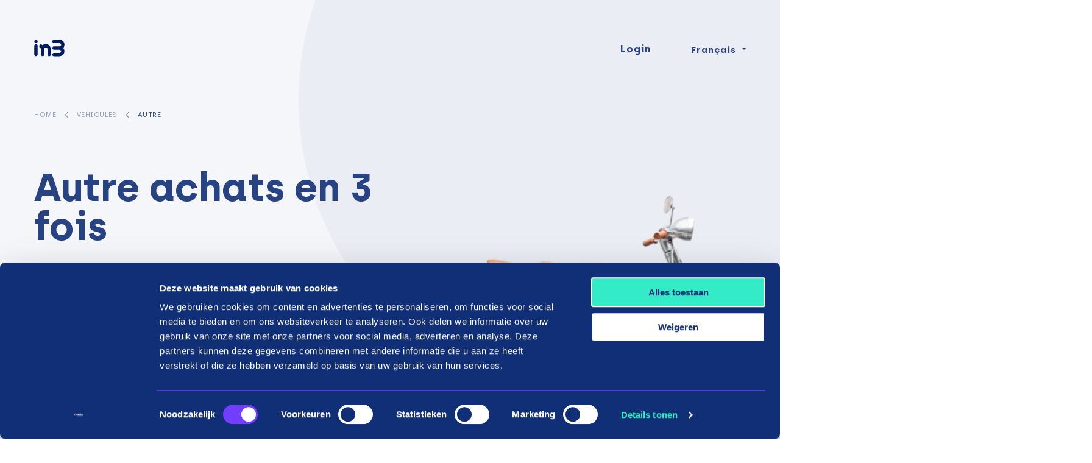

--- FILE ---
content_type: text/html; charset=UTF-8
request_url: https://payin3.eu/fr/boutiques-en-ligne-avec-in3/vehicules/autre/?orderby=popularity
body_size: 7845
content:
<!doctype html><html class="no-js" lang="fr"><head><meta charset="utf-8"/><meta content="ie=edge" http-equiv="x-ua-compatible"><meta name="viewport" content="width=device-width, initial-scale=1"><!--
                                                                                                                                                                                                                                                                                                    
  This website is made by stijlbreuk.nl

      _____ __  _   _ ____                    __  
    / ___// /_(_) (_) / /_  ________  __  __/ /__
    \__ \/ __/ / / / / __ \/ ___/ _ \/ / / / //_/
    ___/ / /_/ / / / / /_/ / /  /  __/ /_/ / ,<   
  /____/\__/_/_/ /_/_.___/_/   \___/\__,_/_/|_|  
            /___/  
  
--><meta name="facebook-domain-verification" content="6jy7ldshhqcm60ugq5c6wd2ukoy2tv"/><meta name="p:domain_verify" content="aca833e4a8e4c066781b3f056f569e25"/><link rel="preload" href="https://payin3.eu/content/themes/in3/public/css/app.css?v=2.2.12" as="style"/><link rel="preload" href="https://payin3.eu/content/themes/in3/public/js/app.js?v=2.2.12" as="script"/><link rel="preload" as="font" href="https://payin3.eu/content/themes/in3/public/assets/fonts/archia-regular-webfont.woff2" type="font/woff2" crossorigin="anonymous"><link rel="preload" as="font" href="https://payin3.eu/content/themes/in3/public/assets/fonts/archia-semibold-webfont.woff2" type="font/woff2" crossorigin="anonymous"><link rel="preload" as="font" href="https://payin3.eu/content/themes/in3/public/assets/fonts/archia-bold-webfont.woff2" type="font/woff2" crossorigin="anonymous"><link rel="apple-touch-icon" sizes="57x57" href="https://payin3.eu/content/themes/in3/public/assets/img/favicons/apple-icon-57x57.png"><link rel="apple-touch-icon" sizes="60x60" href="https://payin3.eu/content/themes/in3/public/assets/img/favicons/apple-icon-60x60.png"><link rel="apple-touch-icon" sizes="72x72" href="https://payin3.eu/content/themes/in3/public/assets/img/favicons/apple-icon-72x72.png"><link rel="apple-touch-icon" sizes="76x76" href="https://payin3.eu/content/themes/in3/public/assets/img/favicons/apple-icon-76x76.png"><link rel="apple-touch-icon" sizes="114x114" href="https://payin3.eu/content/themes/in3/public/assets/img/favicons/apple-icon-114x114.png"><link rel="apple-touch-icon" sizes="120x120" href="https://payin3.eu/content/themes/in3/public/assets/img/favicons/apple-icon-120x120.png"><link rel="apple-touch-icon" sizes="144x144" href="https://payin3.eu/content/themes/in3/public/assets/img/favicons/apple-icon-144x144.png"><link rel="apple-touch-icon" sizes="152x152" href="https://payin3.eu/content/themes/in3/public/assets/img/favicons/apple-icon-152x152.png"><link rel="apple-touch-icon" sizes="180x180" href="https://payin3.eu/content/themes/in3/public/assets/img/favicons/apple-icon-180x180.png"><link rel="icon" type="image/png" sizes="192x192" href="https://payin3.eu/content/themes/in3/public/assets/img/favicons/android-icon-192x192.png"><link rel="icon" type="image/png" sizes="32x32" href="https://payin3.eu/content/themes/in3/public/assets/img/favicons/favicon-32x32.png"><link rel="icon" type="image/png" sizes="96x96" href="https://payin3.eu/content/themes/in3/public/assets/img/favicons/favicon-96x96.png"><link rel="icon" type="image/png" sizes="16x16" href="https://payin3.eu/content/themes/in3/public/assets/img/favicons/favicon-16x16.png"><link rel="manifest" href="https://payin3.eu/content/themes/in3/public/assets/img/favicons/manifest.json"><meta name="msapplication-TileColor" content="#ffffff"><meta name="msapplication-TileImage" content="/ms-icon-144x144.png"><meta name="theme-color" content="#ffffff"><meta name='robots' content='index, follow, max-image-preview:large, max-snippet:-1, max-video-preview:-1' /><link rel="alternate" hreflang="en-nl" href="https://payin3.eu/en/webshops-with-in3/vehicles/other/" /><link rel="alternate" hreflang="nl-nl" href="https://payin3.eu/nl/webwinkels-met-in3/voertuigen/overig-vehicles/" /><link rel="alternate" hreflang="fr" href="https://payin3.eu/fr/boutiques-en-ligne-avec-in3/vehicules/autre/" /><link rel="alternate" hreflang="x-default" href="https://payin3.eu/en/webshops-with-in3/vehicles/other/" /><!-- This site is optimized with the Yoast SEO plugin v26.6 - https://yoast.com/wordpress/plugins/seo/ --><title>Autre</title><link rel="canonical" href="https://payin3.eu/fr/boutiques-en-ligne-avec-in3/vehicules/autre/" /><link rel="next" href="https://payin3.eu/fr/boutiques-en-ligne-avec-in3/vehicules/autre/page/2/" /><meta property="og:locale" content="fr_FR" /><meta property="og:type" content="article" /><meta property="og:title" content="Autre" /><meta property="og:url" content="https://payin3.eu/fr/boutiques-en-ligne-avec-in3/vehicules/autre/" /><meta property="og:site_name" content="IN3" /><meta property="og:image" content="https://payin3.eu/content/uploads/2021/01/ipad_visual_slider.png" /><meta property="og:image:width" content="816" /><meta property="og:image:height" content="667" /><meta property="og:image:type" content="image/png" /><meta name="twitter:card" content="summary_large_image" /><script type="application/ld+json" class="yoast-schema-graph">{"@context":"https://schema.org","@graph":[{"@type":"CollectionPage","@id":"https://payin3.eu/fr/boutiques-en-ligne-avec-in3/vehicules/autre/","url":"https://payin3.eu/fr/boutiques-en-ligne-avec-in3/vehicules/autre/","name":"Autre","isPartOf":{"@id":"https://payin3.eu/fr/#website"},"breadcrumb":{"@id":"https://payin3.eu/fr/boutiques-en-ligne-avec-in3/vehicules/autre/#breadcrumb"},"inLanguage":"fr-FR"},{"@type":"BreadcrumbList","@id":"https://payin3.eu/fr/boutiques-en-ligne-avec-in3/vehicules/autre/#breadcrumb","itemListElement":[{"@type":"ListItem","position":1,"name":"Home","item":"https://payin3.eu/fr/"},{"@type":"ListItem","position":2,"name":"Véhicules","item":"https://payin3.eu/fr/boutiques-en-ligne-avec-in3/vehicules/"},{"@type":"ListItem","position":3,"name":"Autre"}]},{"@type":"WebSite","@id":"https://payin3.eu/fr/#website","url":"https://payin3.eu/fr/","name":"IN3","description":"Shoppen in3 termijnen","publisher":{"@id":"https://payin3.eu/fr/#organization"},"potentialAction":[{"@type":"SearchAction","target":{"@type":"EntryPoint","urlTemplate":"https://payin3.eu/fr/?s={search_term_string}"},"query-input":{"@type":"PropertyValueSpecification","valueRequired":true,"valueName":"search_term_string"}}],"inLanguage":"fr-FR"},{"@type":"Organization","@id":"https://payin3.eu/fr/#organization","name":"in3","url":"https://payin3.eu/fr/","logo":{"@type":"ImageObject","inLanguage":"fr-FR","@id":"https://payin3.eu/fr/#/schema/logo/image/","url":"https://payin3.eu/content/uploads/2021/11/logo.png","contentUrl":"https://payin3.eu/content/uploads/2021/11/logo.png","width":192,"height":192,"caption":"in3"},"image":{"@id":"https://payin3.eu/fr/#/schema/logo/image/"}}]}</script><!-- / Yoast SEO plugin. --><link rel='dns-prefetch' href='//www.googletagmanager.com' /><link href='https://fonts.gstatic.com' crossorigin rel='preconnect' /><style id='wp-img-auto-sizes-contain-inline-css' type='text/css'>
img:is([sizes=auto i],[sizes^="auto," i]){contain-intrinsic-size:3000px 1500px}
/*# sourceURL=wp-img-auto-sizes-contain-inline-css */
</style><link rel='stylesheet' id='searchwp-forms-css' href='https://payin3.eu/content/plugins/searchwp/assets/css/frontend/search-forms.min.css?ver=4.5.6' type='text/css' media='all' /><link rel='stylesheet' id='sib-front-css-css' href='https://payin3.eu/content/plugins/mailin/css/mailin-front.css?ver=6.9' type='text/css' media='all' /><link rel='stylesheet' id='css-css' href='https://payin3.eu/content/themes/in3/public/css/app.css?ver=2.2.12' type='text/css' media='' /><script type="text/javascript" id="wpml-cookie-js-extra">
/* <![CDATA[ */
var wpml_cookies = {"wp-wpml_current_language":{"value":"fr","expires":1,"path":"/"}};
var wpml_cookies = {"wp-wpml_current_language":{"value":"fr","expires":1,"path":"/"}};
//# sourceURL=wpml-cookie-js-extra
/* ]]> */
</script><script type="text/javascript" src="https://payin3.eu/content/plugins/sitepress-multilingual-cms/res/js/cookies/language-cookie.js?ver=486900" id="wpml-cookie-js" defer="defer" data-wp-strategy="defer"></script><script type="text/javascript" src="https://payin3.eu/wordpress/wp-includes/js/jquery/jquery.min.js?ver=3.7.1" id="jquery-core-js"></script><script type="text/javascript" id="sib-front-js-js-extra">
/* <![CDATA[ */
var sibErrMsg = {"invalidMail":"Please fill out valid email address","requiredField":"Please fill out required fields","invalidDateFormat":"Please fill out valid date format","invalidSMSFormat":"Please fill out valid phone number"};
var ajax_sib_front_object = {"ajax_url":"https://payin3.eu/wordpress/wp-admin/admin-ajax.php","ajax_nonce":"e1547189b1","flag_url":"https://payin3.eu/content/plugins/mailin/img/flags/"};
//# sourceURL=sib-front-js-js-extra
/* ]]> */
</script><script type="text/javascript" src="https://payin3.eu/content/plugins/mailin/js/mailin-front.js?ver=1766162023" id="sib-front-js-js"></script><link rel="https://api.w.org/" href="https://payin3.eu/fr/wp-json/" /><link rel="alternate" title="JSON" type="application/json" href="https://payin3.eu/fr/wp-json/wp/v2/store_categories/3160" /><link rel="EditURI" type="application/rsd+xml" title="RSD" href="https://payin3.eu/wordpress/xmlrpc.php?rsd" /><meta name="generator" content="Site Kit by Google 1.168.0" /><meta name="generator" content="WPML ver:4.8.6 stt:37,1,67,4,3,66;" /><script type="text/javascript" src="https://cdn.brevo.com/js/sdk-loader.js" async></script><script type="text/javascript">
  window.Brevo = window.Brevo || [];
  window.Brevo.push(['init', {"client_key":"njm6e619zz4o037duidxooyj","email_id":null,"push":{"customDomain":"https:\/\/payin3.eu\/content\/plugins\/mailin\/"},"service_worker_url":"sw.js?key=${key}","frame_url":"brevo-frame.html"}]);
</script><!-- Google Tag Manager snippet added by Site Kit --><script type="text/javascript">
/* <![CDATA[ */

			( function( w, d, s, l, i ) {
				w[l] = w[l] || [];
				w[l].push( {'gtm.start': new Date().getTime(), event: 'gtm.js'} );
				var f = d.getElementsByTagName( s )[0],
					j = d.createElement( s ), dl = l != 'dataLayer' ? '&l=' + l : '';
				j.async = true;
				j.src = 'https://www.googletagmanager.com/gtm.js?id=' + i + dl;
				f.parentNode.insertBefore( j, f );
			} )( window, document, 'script', 'dataLayer', 'GTM-P2TCLT3' );
			
/* ]]> */
</script><!-- End Google Tag Manager snippet added by Site Kit --><style type="text/css" id="wp-custom-css">
			body .gform_wrapper h3.gform_title {
    display: none !important;
}

.vinkje {margin:10px;}

mark.red {
    color:#ff0000;
    background: none;
}
.sb_btn-container .v_naked_brand-white 
{border:1px solid #ffffff;}

.gform_wrapper.gravity-theme .gform_fields {
align-items: center!important;
}

.gform_wrapper.gravity-theme .chosen-container-multi, .gform_wrapper.gravity-theme .ginput_product_price, .gform_wrapper.gravity-theme .ginput_product_price_label, .gform_wrapper.gravity-theme .ginput_quantity_label {
	display:flex;
margin-bottom:15px;
font-weight:bold;!important}

.gform_wrapper.gravity-theme .ginput_product_price, .gform_wrapper.gravity-theme .ginput_shipping_price {
	color:#33EAC6 !important;
font-size:25px !important;
font-weight:lighter !important;}

		</style><script type="application/ld+json">
				{"@context":"https:\/\/schema.org","@type":"SoftwareApplication","name":"","operatingSystem":"","applicationCategory":"","offers":{"@type":"Offer","price":"0","priceCurrency":"EUR"}}
			</script><style ty="text/css">
				#tp-widget-wrapper {
					margin: 0 !important;
				}
			</style><script>
	var $ = jQuery.noConflict();
var HOME_URL = "https://payin3.eu/fr/";
var THEME_URL = "https://payin3.eu/content/themes/in3";
var DEBUG = 0;
var POST_ID = "14443";
</script><script type="text/javascript" src="//widget.trustpilot.com/bootstrap/v5/tp.widget.bootstrap.min.js" async></script><script>
	var documentId = "648ac4d01e68d00dd7254617";
var documentKey = "R8TvacZigcW9k7BR1jZLfHDiO1o8cC37FSEtpIClX2I";
</script></head><body class="archive tax-store_categories term-autre term-3160 wp-theme-in3 v_color-scheme_light v_page-branding_in3 v_content-placement_below-menu v_menu-placement_fixed"><nav data-m-type="menu-1" data-anime-type="transform-in"  ><div class="sb_menu-1_middle_container"><div class="sb_menu-1_middle_container_inner"><div
			class="sb_menu-1_middle_container_inner_left"><div class="sb_menu-1_logo_container"><a href="https://payin3.eu/fr/" class="sb_menu-1_logo_link" aria-label="in3"><svg id="logo" xmlns="http://www.w3.org/2000/svg" viewbox="0 0 1200 340"><path id="logo-text" d="M57.64,132.1l-.76,143.98c-.09,15.04-12.33,27.15-27.37,27.07-15.03-.09-27.14-12.34-27.06-27.37l.76-143.98c.08-15.03,12.33-27.14,27.36-27.06h0c15.04.08,27.15,12.32,27.07,27.36ZM30.96,33.22c-15.03-.08-27.28,12.04-27.37,27.06-.08,15.04,12.03,27.28,27.07,27.37,15.03.08,27.28-12.03,27.36-27.06.08-15.04-12.03-27.28-27.06-27.37ZM191.56,105.31v-.02c-26.09-.14-43.1,9.58-53.56,19.25-3.31-2.99-6.87-5.64-10.64-7.99-2.01-1.51-4.22-2.74-6.61-3.65-2.99-1.15-6.21-1.82-9.61-1.84-15.07-.08-27.36,12.07-27.43,27.14-.05,10.32,5.63,19.31,14.05,24,.15.08.34.15.48.24,1.83,1.04,3.13,2.22,4.11,3.26,6.89,7.16,9.22,19.8,9.82,27.51,0,2.1.08,3.94.16,5.41l-.42,77.62c-.09,15.08,12.07,27.38,27.15,27.45s27.37-12.08,27.44-27.16l.4-78.49s.02.02.03.04l.08-11.9v-.18c.16-14.57,12.07-26.29,26.68-26.21,14.61.08,26.4,11.93,26.41,26.5v.18l-.07,11.37c.07.24.09.53.08.89l-.42,78.17c-.08,15.04,12.03,27.29,27.06,27.37,15.03.08,27.27-12.04,27.36-27.06l.4-76.55c0-.54.03-1.27.04-2.18.05-10.73-1.7-45.13-24.79-69.51-14.56-15.36-34.68-23.55-58.21-23.67ZM478.64,167.3h.05c.87-1,1.7-2.02,2.51-3.05.42-.57.85-1.12,1.26-1.7,1.01-1.37,1.97-2.79,2.87-4.23.09-.14.2-.26.27-.4,1.51-2.01,2.74-4.22,3.65-6.59.03-.07.04-.12.07-.18,5.28-10.9,8.05-23.34,8.13-36.9.13-26.12-9.58-43.11-19.26-53.57-12.32-12.45-27.21-25.43-71.11-25.66l-80.61-.45c-15.08-.08-27.37,12.08-27.44,27.16-.08,15.07,12.08,27.37,27.16,27.43l78.49.41-.04.03,11.89.07h.2c14.57.17,26.28,12.09,26.21,26.7-.08,13.48-10.19,24.54-23.2,26.17-3.14.13-6.51.22-10.15.21l-4.69-.03c-.24.08-.53.1-.89.09l-78.18-.44c-15.03-.08-27.28,12.03-27.37,27.06v.2c-.08,15.07,12.08,27.36,27.16,27.43l78.49.41s-.02.02-.04.03l11.89.07h.2c14.57.17,26.28,12.08,26.21,26.69-.08,14.61-11.93,26.4-26.5,26.41h-.18l-11.37-.07c-.24.08-.53.1-.88.08l-78.19-.42c-15.03-.08-27.28,12.03-27.37,27.06-.08,15.03,12.03,27.28,27.06,27.37l76.56.4c.54.02,1.27.04,2.18.04,10.72.07,45.13-1.69,69.51-24.79,15.36-14.56,23.55-34.68,23.67-58.19.14-26.12-9.58-43.11-19.26-53.57.38-.41.71-.87,1.06-1.28Z" fill="#001c5d"/></svg></a></div><div class="sb_menu-1_menu_primary"><ul class="dropdown menu" data-alignment="right" data-dropdown-menu></ul></div></div><div class="sb_menu-1_middle_container_inner_right"><div class="sb_menu-1_middle_buttons"><button data-toggle="dropdown-login" class="sb_btn-container"><span class="sb_button v_naked_brand-primary v_has-icon-right v_no-icon-animation"><span class="sb_txt-container">
				Login
			</span></span></button><div class="dropdown-pane sb_menu-1_dropdown_pane" id="dropdown-login" data-dropdown data-close-on-click="true" data-position="bottom" data-alignment="right"><ul></ul></div></div><div class="sb_menu-1_language-switcher"><button data-toggle="dropdown-language-switcher" class="sb_menu-1_language-switcher_btn-dropdown" aria-label="Change language">
																																	Français
																							</button><div class="dropdown-pane sb_menu-1_language-switcher_dropdown-pane" id="dropdown-language-switcher" data-dropdown data-close-on-click="true" data-position="bottom" data-alignment="right"><div class="sb_menu-1_language-switcher_dropdown-pane_label"></div><div class="sb_menu-1_language-switcher_dropdown-pane_divider"></div><div class="sb_menu-1_language-switcher_dropdown-pane_label">
				FR</div><a href="https://payin3.eu" class="sb_menu-1_language-switcher_dropdown-pane_link"><div class="sb_menu-1_language-switcher_dropdown-pane_link_text">
					Changer de pays
				</div></a></div></div></div></div></div><div class="sb_menu-1_overlay_container" data-mobile-menu-overlay><div class="sb_menu-1_overlay_scroll_container" id="mobile-menu-scroll"><div class="sb_menu-1_overlay_scroll_container_inner"><div class="sb_menu-1_overlay_menu_container"><div class="sb_menu-1_menu_mobile-primary"><ul class="vertical menu accordion-menu" data-accordion-menu="data-accordion-menu" data-multi-open="false" data-submenu-toggle="true"><li class=" menu-item menu-item-type-post_type menu-item-object-page menu-item-home menu-item-5774"><a href="https://payin3.eu/fr/" class="">
																		Homepage
								</a></li></ul></div><div class="sb_menu-1_overlay_buttons"><button data-toggle="dropdown-login-mobile" class="sb_btn-container"><span class="sb_button v_naked_brand-primary v_has-icon-right v_no-icon-animation"><span class="sb_txt-container">
				Login
			</span></span></button><div class="dropdown-pane sb_menu-1_dropdown_pane" id="dropdown-login-mobile" data-dropdown data-close-on-click="true" data-position="bottom" data-alignment="center"><ul></ul></div></div><div class="sb_menu-1_language-switcher"><button data-toggle="dropdown-language-switcher-mobile" class="sb_menu-1_language-switcher_btn-dropdown" aria-label="Change language">
																																	Français
																							</button><div class="dropdown-pane sb_menu-1_language-switcher_dropdown-pane" id="dropdown-language-switcher-mobile" data-dropdown data-close-on-click="true" data-position="bottom" data-alignment="right"><div class="sb_menu-1_language-switcher_dropdown-pane_label"></div><div class="sb_menu-1_language-switcher_dropdown-pane_divider"></div><div class="sb_menu-1_language-switcher_dropdown-pane_label">
				FR</div><a href="https://payin3.eu" class="sb_menu-1_language-switcher_dropdown-pane_link"><div class="sb_menu-1_language-switcher_dropdown-pane_link_text">
					Changer de pays
				</div></a></div></div><div class="sb_socials"><a href="https://www.facebook.com/In3payments/" class="sb_socials_link" target="_blank" rel="noreferrer" aria-label="Facebook"><div data-svg-replace=https://payin3.eu/content/uploads/2021/01/icon_facebook.svg></div></a><a href="https://www.linkedin.com/company/in3-payments/" class="sb_socials_link" target="_blank" rel="noreferrer" aria-label="LinkedIn"><div data-svg-replace=https://payin3.eu/content/uploads/2021/01/icon_linkedin.svg></div></a><a href="https://www.instagram.com/in3payments/" class="sb_socials_link" target="_blank" rel="noreferrer" aria-label="Instagram"><div data-svg-replace=https://payin3.eu/content/uploads/2021/01/icon_instagram.svg></div></a><a href="https://www.youtube.com/channel/UCIWYF5dGzjAfboWsr8oY_dQ" class="sb_socials_link" target="_blank" rel="noreferrer" aria-label="YouTube"><div data-svg-replace=https://payin3.eu/content/uploads/2021/01/icon_youtube.svg></div></a></div></div></div></div></div><div class="sb_menu-1_overlay_backdrop" data-close-all-menus></div></nav><div class="sb_menu-1_btn-hamburger_container"><button aria-label="Mobile menu" class="sb_menu-1_btn-hamburger" data-toggle-menu><span class="burger-icon"></span></button></div><div class="sb_menu-1_focus_backdrop"></div><main class="sb_main-container" id="main"><section data-s-type="header-default" class="v_color-mode_lightest v_has-image" data-anime-type="transform-in"  ><div class="sb_header-default_overflow-wrapper"><div class="sb_header-default_container"><div class="sb_header-default_visual"><picture class=" sb_header-default_visual_picture"><img src="https://online.payin3.nl/api/shop-public/112/categoryImage" class="sb_header-default_visual_picture_img " alt="" data-anime-elem/></picture></div><div class="sb_header-default_breadcrumbs"><div class="sb_header-default_breadcrumbs_inner"><nav data-s-type="breadcrumbs" class="" data-anime-type="transform-in"  ><div class="sb_breadcrumbs_wrapper"><span><span><a href="https://payin3.eu/fr/">Home</a></span><span class="breadcrumbs_divider"></span><span><a href="https://payin3.eu/fr/boutiques-en-ligne-avec-in3/vehicules/">Véhicules</a></span><span class="breadcrumbs_divider"></span><span class="breadcrumb_last" aria-current="page">Autre</span></span></div></nav></div></div><div class="sb_header-default_container_inner"><div class="sb_header-default_content" data-anime-elem><div class="sb_header-default_content_inner"><h1 class="sb_header-default_title">
								Autre achats en 3 fois
							</h1><div class="trustpilot-widget" data-locale="nl-NL" data-template-id="53aa8807dec7e10d38f59f32" data-businessunit-id="61d8034fc46eb3ac398cf637" data-style-height="150px" data-style-width="240px" data-theme="light"><a href="https://nl.trustpilot.com/review/payin3.eu" target="_blank" rel="noopener">
									Trustpilot
								</a></div></div></div></div></div></div></section><div class="sb_store-category_overlay" id="store-category-overlay"><button type="button" class="sb_store-category_overlay_btn-close" aria-label="Close" id="close-filter-categories"><svg role="img"><use xmlns:xlink="http://www.w3.org/1999/xlink" xlink:href="https://payin3.eu/content/themes/in3/public/assets/static/symbols.svg?v=2.2.12#icon_close"></use></svg></button><a href="https://payin3.eu/fr/boutiques-en-ligne-avec-in3/vehicules/" class="sb_store-category_category-title">
			Véhicules
		</a><ul class="sb_list-links"><li><a href="https://payin3.eu/fr/boutiques-en-ligne-avec-in3/vehicules/velos/" class="">
						Vélos
					</a></li><li><a href="https://payin3.eu/fr/boutiques-en-ligne-avec-in3/vehicules/voitures/" class="">
						Voitures
					</a></li><li><a href="https://payin3.eu/fr/boutiques-en-ligne-avec-in3/vehicules/moteurs/" class="">
						Moteurs
					</a></li><li><a href="https://payin3.eu/fr/boutiques-en-ligne-avec-in3/vehicules/autre/" class="s_is-active">
						Autre
					</a><ul><li><a href="https://payin3.eu/fr/boutiques-en-ligne-avec-in3/vehicules/autre/e-skateboards-fr/" class="">
											E-skateboards
										</a></li><li><a href="https://payin3.eu/fr/boutiques-en-ligne-avec-in3/vehicules/autre/e-steps-fr/" class="">
											E-steps
										</a></li><li><a href="https://payin3.eu/fr/boutiques-en-ligne-avec-in3/vehicules/autre/onewheels-fr/" class="">
											Onewheels
										</a></li></ul></li><li><a href="https://payin3.eu/fr/boutiques-en-ligne-avec-in3/vehicules/scooters-fr/" class="">
						Scooters
					</a></li></ul></div><section data-s-type="store-category" class="" data-anime-type="transform-in"  ><div class="sb_store-category_container"><div class="sb_store-category_left"><div class="sb_store-category_left_inner"><div data-sticky-container="data-sticky-container" id="categories"><div
							class="sticky" data-margin-top="9" data-sticky-on="large" data-sticky="data-sticky" data-top-anchor="categories:top" data-btm-anchor="categories-end:top"><div class="sb_store-category_breadcrumbs"><div class="sb_store-category_breadcrumbs_inner"><a href="https://payin3.eu/fr/boutiques-en-ligne-avec-in3/vehicules/" class="sb_store-category_breadcrumbs_link">
										Véhicules
									</a><a href="https://payin3.eu/fr/boutiques-en-ligne-avec-in3/vehicules/autre/" class="sb_store-category_breadcrumbs_link">
											Autre
										</a></div></div><div class="sb_store-category_buttons"><button   class="sb_btn-container "  id="filter-categories" ><span class="sb_button v_naked_brand-primary v_has-icon-right   "><span class="sb_txt-container">
							Filter
					</span><span class="sb_svg-container"><svg role="img"><use xmlns:xlink="http://www.w3.org/1999/xlink" xlink:href="https://payin3.eu/content/themes/in3/public/assets/static/symbols.svg?v=2.2.12#icon_filter"></use></svg></span></span></button></div><div class="sb_store-category_menu"><a href="https://payin3.eu/fr/boutiques-en-ligne-avec-in3/vehicules/" class="sb_store-category_category-title">
									Véhicules
								</a><ul class="sb_list-links"><li><a href="https://payin3.eu/fr/boutiques-en-ligne-avec-in3/vehicules/velos/" class="">
												Vélos
											</a></li><li><a href="https://payin3.eu/fr/boutiques-en-ligne-avec-in3/vehicules/voitures/" class="">
												Voitures
											</a></li><li><a href="https://payin3.eu/fr/boutiques-en-ligne-avec-in3/vehicules/moteurs/" class="">
												Moteurs
											</a></li><li><a href="https://payin3.eu/fr/boutiques-en-ligne-avec-in3/vehicules/autre/" class="s_is-active">
												Autre
											</a><ul><li><a href="https://payin3.eu/fr/boutiques-en-ligne-avec-in3/vehicules/autre/e-skateboards-fr/" class="">
																	E-skateboards
																</a></li><li><a href="https://payin3.eu/fr/boutiques-en-ligne-avec-in3/vehicules/autre/e-steps-fr/" class="">
																	E-steps
																</a></li><li><a href="https://payin3.eu/fr/boutiques-en-ligne-avec-in3/vehicules/autre/onewheels-fr/" class="">
																	Onewheels
																</a></li></ul></li><li><a href="https://payin3.eu/fr/boutiques-en-ligne-avec-in3/vehicules/scooters-fr/" class="">
												Scooters
											</a></li></ul></div></div></div></div></div><div class="sb_store-category_right"><div class="sb_store-category_search"><input type="text" name="s" id="s" value="" autocomplete="off" placeholder="" data-swplive="true" data-swpconfig="storesengine_config"/><input type="hidden" name="lang" value="fr"/></div><div class="sb_store-category_top"><div class="sb_store-category_found-posts">
						0
						
					</div><div class="sb_store-category_sort"><span class="sb_store-category_sort_label"></span><button data-toggle="dropdown-sort" class="sb_store-category_sort_btn-dropdown"></button><div class="dropdown-pane sb_store-category_sort_dropdown-pane" id="dropdown-sort" data-dropdown data-hover="true" data-hover-pane="true" data-position="bottom" data-alignment="right"><ul><li><a href="https://payin3.eu/fr/boutiques-en-ligne-avec-in3/vehicules/autre//?orderby=popularity"></a></li><li><a href="https://payin3.eu/fr/boutiques-en-ligne-avec-in3/vehicules/autre//?orderby=alphabetically&order=desc"></a></li><li><a href="https://payin3.eu/fr/boutiques-en-ligne-avec-in3/vehicules/autre//?orderby=alphabetically&order=asc"></a></li></ul></div></div></div><div class="sb_store-category_items"><div class="sb_stores_items"></div><div class="sb_stores_items"></div></div></div></div></section><section data-s-type="spacer" class="" data-anime-type="transform-in"  ><div class="sb_spacer_height a_height-60"></div></section><div id="categories-end"></div><section data-s-type="content" class="" data-anime-type="transform-in"  ><div class="sb_content_container a_max-width-1200" data-anime-elem><div class="sb_content_columns"><div class="sb_content_1-4"></div><div class="sb_content_3-4"><h2>
						Autre achats en 3 fois
					</h2></div></div></div></section><section data-s-type="spacer" class="" data-anime-type="transform-in"  ><div class="sb_spacer_height a_height-60"></div></section><footer data-f-type="footer"><div class="sb_footer_dots"><svg role="img"><use xmlns:xlink="http://www.w3.org/1999/xlink" xlink:href="https://payin3.eu/content/themes/in3/public/assets/static/symbols.svg?v=2.2.12#visual_dots"></use></svg></div><div class="sb_footer_columns"></div><div class="sb_footer_trustpilot"><div
			class="sb_footer_trustpilot_inner"><!-- TrustBox widget - Micro Combo --><div class="trustpilot-widget" data-locale="fr-FR" data-template-id="5419b6ffb0d04a076446a9af" data-businessunit-id="61d8034fc46eb3ac398cf637" data-style-height="20px" data-style-width="100%" data-theme="dark"><a href="https://nl.trustpilot.com/review/in3.ideal.nl" target="_blank" rel="noopener">
					Trustpilot
				</a></div><!-- End TrustBox widget --></div></div><div class="sb_footer_secondary"><div class="sb_footer_secondary_inner"><div class="sb_footer_secondary_column"></div><div class="sb_footer_secondary_column"><div class="sb_footer_newsletter"><form id="sib_signup_form_1" method="post" class="sib_signup_form"><div class="sib_loader" style="display:none;"><img
							src="https://payin3.eu/wordpress/wp-includes/images/spinner.gif" alt="loader"></div><input type="hidden" name="sib_form_action" value="subscribe_form_submit"><input type="hidden" name="sib_form_id" value="1"><input type="hidden" name="sib_form_alert_notice" value="Please fill out this field"><input type="hidden" name="sib_form_invalid_email_notice" value="Your email address is invalid"><input type="hidden" name="sib_security" value="e1547189b1"><div class="sib_signup_box_inside_1"><div style="/*display:none*/" class="sib_msg_disp"></div><div class="sb_sib-footer"><input type="email" class="sb_sib-footer_input" id="sib-footer-email" name="email" placeholder="Your Email address" required="required"><input type="submit" class="sb_sib-footer_btn" value="Subscribe"></div></div></form><style>
				form#sib_signup_form_1 p.sib-alert-message {
    padding: 6px 12px;
    margin-bottom: 20px;
    border: 1px solid transparent;
    border-radius: 4px;
    -webkit-box-sizing: border-box;
    -moz-box-sizing: border-box;
    box-sizing: border-box;
}
form#sib_signup_form_1 p.sib-alert-message-error {
    background-color: #f2dede;
    border-color: #ebccd1;
    color: #a94442;
}
form#sib_signup_form_1 p.sib-alert-message-success {
    background-color: #dff0d8;
    border-color: #d6e9c6;
    color: #3c763d;
}
form#sib_signup_form_1 p.sib-alert-message-warning {
    background-color: #fcf8e3;
    border-color: #faebcc;
    color: #8a6d3b;
}
			</style></div></div></div></div><div class="sb_footer_tertiery"><div class="sb_footer_tertiery_inner"><div class="sb_footer_tertiery_column"><div class="sb_footer_copyright-and-credits"><div class="sb_footer_copyright">
						© in3 -
						2026
						All rights reserverd
					</div></div></div><div class="sb_footer_tertiery_column"></div><div class="sb_footer_tertiery_column"><div class="sb_socials"><a href="https://www.facebook.com/In3payments/" class="sb_socials_link" target="_blank" rel="noreferrer" aria-label="Facebook"><div data-svg-replace=https://payin3.eu/content/uploads/2021/01/icon_facebook.svg></div></a><a href="https://www.linkedin.com/company/in3-payments/" class="sb_socials_link" target="_blank" rel="noreferrer" aria-label="LinkedIn"><div data-svg-replace=https://payin3.eu/content/uploads/2021/01/icon_linkedin.svg></div></a><a href="https://www.instagram.com/in3payments/" class="sb_socials_link" target="_blank" rel="noreferrer" aria-label="Instagram"><div data-svg-replace=https://payin3.eu/content/uploads/2021/01/icon_instagram.svg></div></a><a href="https://www.youtube.com/channel/UCIWYF5dGzjAfboWsr8oY_dQ" class="sb_socials_link" target="_blank" rel="noreferrer" aria-label="YouTube"><div data-svg-replace=https://payin3.eu/content/uploads/2021/01/icon_youtube.svg></div></a></div></div></div></div><div class="sb_footer_quarternary"><div class="sb_footer_tertiery_inner"><ul></ul></div></div></footer></main><div class="reveal" data-reveal data-modal-overlay-store data-overlay-store-id="" id="overlay-store" aria-labelledby="overlay-store-labelledby"><button aria-label="Close modal" class="sb_modal_btn-close" data-close><span class="sb_svg-container"><svg role="img"><use xmlns:xlink="http://www.w3.org/1999/xlink" xlink:href="https://payin3.eu/content/themes/in3/public/assets/static/symbols.svg?v=2.2.12#icon_close"></use></svg></span></button><div class="sb_overlay-store_container" id="overlay-store-labelledby"><div class="sb_overlay-store_content" id="overlay-store-content"></div><div class="sb_overlay-store_loader" id="overlay-store-content-loader"><div class="sb_loader_inner"><div class="sb_loader_spinner"></div></div></div></div></div><script type="speculationrules">
{"prefetch":[{"source":"document","where":{"and":[{"href_matches":"/fr/*"},{"not":{"href_matches":["/wordpress/wp-*.php","/wordpress/wp-admin/*","/content/uploads/*","/content/*","/content/plugins/*","/content/themes/in3/*","/fr/*\\?(.+)"]}},{"not":{"selector_matches":"a[rel~=\"nofollow\"]"}},{"not":{"selector_matches":".no-prefetch, .no-prefetch a"}}]},"eagerness":"conservative"}]}
</script><script>
            var _SEARCHWP_LIVE_AJAX_SEARCH_BLOCKS = true;
            var _SEARCHWP_LIVE_AJAX_SEARCH_ENGINE = 'default';
            var _SEARCHWP_LIVE_AJAX_SEARCH_CONFIG = 'default';
        </script><!-- Google Tag Manager (noscript) snippet added by Site Kit --><noscript><iframe src="https://www.googletagmanager.com/ns.html?id=GTM-P2TCLT3" height="0" width="0" style="display:none;visibility:hidden"></iframe></noscript><!-- End Google Tag Manager (noscript) snippet added by Site Kit --><script type="text/javascript" id="app-js-extra">
/* <![CDATA[ */
var sb_ajax_object = {"ajax_url":"https://payin3.eu/wordpress/wp-admin/admin-ajax.php"};
//# sourceURL=app-js-extra
/* ]]> */
</script><script type="text/javascript" src="https://payin3.eu/content/themes/in3/public/js/app.js?ver=2.2.12" id="app-js"></script><script type="text/javascript" id="swp-live-search-client-js-extra">
/* <![CDATA[ */
var searchwp_live_search_params = [];
searchwp_live_search_params = {"ajaxurl":"https:\/\/payin3.eu\/wordpress\/wp-admin\/admin-ajax.php","origin_id":3160,"config":{"default":{"engine":"default","input":{"delay":300,"min_chars":3},"results":{"position":"bottom","width":"auto","offset":{"x":0,"y":5}},"spinner":{"lines":12,"length":8,"width":3,"radius":8,"scale":1,"corners":1,"color":"#424242","fadeColor":"transparent","speed":1,"rotate":0,"animation":"searchwp-spinner-line-fade-quick","direction":1,"zIndex":2000000000,"className":"spinner","top":"50%","left":"50%","shadow":"0 0 1px transparent","position":"absolute"}},"storesengine_config":{"engine":"storesengine","input":{"delay":500,"min_chars":2},"results":{"position":"bottom","width":"auto","offset":{"x":0,"y":0}},"spinner":{"lines":10,"length":40,"width":12,"radius":45,"scale":0.2,"corners":1,"color":"#274383","fadeColor":"transparent","speed":1,"rotate":0,"animation":"searchwp-spinner-line-fade-quick","direction":1,"zIndex":2000000000,"className":"spinner","top":"50%","left":"50%","shadow":"0 0 1px transparent","position":"absolute"}},"global_config":{"engine":"global","input":{"delay":500,"min_chars":2},"results":{"position":"bottom","width":"auto","offset":{"x":0,"y":0}},"spinner":{"lines":10,"length":40,"width":12,"radius":45,"scale":0.2,"corners":1,"color":"#274383","fadeColor":"transparent","speed":1,"rotate":0,"animation":"searchwp-spinner-line-fade-quick","direction":1,"zIndex":2000000000,"className":"spinner","top":"50%","left":"50%","shadow":"0 0 1px transparent","position":"absolute"}}},"msg_no_config_found":"No valid SearchWP Live Search configuration found!","aria_instructions":"When autocomplete results are available use up and down arrows to review and enter to go to the desired page. Touch device users, explore by touch or with swipe gestures."};;
//# sourceURL=swp-live-search-client-js-extra
/* ]]> */
</script><script type="text/javascript" src="https://payin3.eu/content/plugins/searchwp-live-ajax-search/assets/javascript/dist/script.min.js?ver=1.8.7" id="swp-live-search-client-js"></script></body></html><!-- Website by Stijlbreuk -> stijlbreuk.nl -->


--- FILE ---
content_type: text/css; charset=UTF-8
request_url: https://payin3.eu/content/themes/in3/public/css/app.css?ver=2.2.12
body_size: 33436
content:
@font-face{font-family:"Archia";src:url("../assets/fonts/archia-regular-webfont.woff2") format("woff2");font-style:normal;font-weight:400;font-display:swap}@font-face{font-family:"Archia";src:url("../assets/fonts/archia-semibold-webfont.woff2") format("woff2");font-style:normal;font-weight:600;font-display:swap}@font-face{font-family:"Archia";src:url("../assets/fonts/archia-bold-webfont.woff2") format("woff2");font-style:normal;font-weight:700;font-display:swap}@keyframes spinner{0%{transform:rotate(0deg)}100%{transform:rotate(360deg)}}@keyframes anime-visual-container-in{0%{transform:scale(0.8)}100%{transform:scale(1)}}@keyframes anime-visual-in{0%{opacity:0;transform:scale(1.2)}100%{opacity:1;transform:scale(1)}}@keyframes fade-in{0%{opacity:0}100%{opacity:1}}:root{--primary-color: #274383;--primary-color-rgb: 39, 67, 131;--primary-color-vibrant: #152689;--primary-color-medium: #0a2b67;--primary-color-darker: #001c5d;--primary-color-darkest: rgb(15.6, 26.8, 52.4);--primary-color-lighter: #96a0c8;--primary-color-lightest: #e3e7f2;--primary-color-lightest-bg: #f4f6f9;--secondary-color: #33ebc7;--secondary-color-rgb: 51, 235, 199;--secondary-color-darker: rgb(20.9821428571, 214.0178571429, 176.25);--secondary-color-darkest: dazrken(#33ebc7, 20%);--secondary-color-lighter: rgb(97.4464285714, 239.5535714286, 211.75);--secondary-color-lightest: rgb(143.8928571429, 244.1071428571, 224.5);--secondary-color-lightest-bg: #fcded6;--tertiary-color: #713dff;--tertiary-color-darker: rgb(75.6701030928, 10, 255);--tertiary-color-darkest: rgb(57.3608247423, 0, 214);--tertiary-color-lighter: #f0ebff;--tertiary-color-lightest: rgb(187.6597938144, 163, 255);--tertiary-color-lightest-bg: #f0ebff;--white: #ffffff;--black: #000;--light-gray: #f0f0f0;--lightest-gray: #fafafa;--default-text-color: #274383;--default-text-color-dark: #ffffff;--default-text-color-light: #274383;--default-link-color: #274383;--default-link-hover-color: #274383;--default-text-color-on-primary: #ffffff;--default-text-color-on-secondary: #274383}@media print,screen and (min-width: 50em){.reveal.large,.reveal.small,.reveal.tiny,.reveal{right:auto;left:auto;margin:0 auto}}/*! normalize.css v8.0.0 | MIT License | github.com/necolas/normalize.css */html{line-height:1.15;-webkit-text-size-adjust:100%}body{margin:0}h1{font-size:2em;margin:.67em 0}hr{box-sizing:content-box;height:0;overflow:visible}pre{font-family:monospace,monospace;font-size:1em}a{background-color:rgba(0,0,0,0)}abbr[title]{border-bottom:0;text-decoration:underline dotted}b,strong{font-weight:bolder}code,kbd,samp{font-family:monospace,monospace;font-size:1em}small{font-size:80%}sub,sup{font-size:75%;line-height:0;position:relative;vertical-align:baseline}sub{bottom:-0.25em}sup{top:-0.5em}img{border-style:none}button,input,optgroup,select,textarea{font-family:inherit;font-size:100%;line-height:1.15;margin:0}button,input{overflow:visible}button,select{text-transform:none}button,[type=button],[type=reset],[type=submit]{-webkit-appearance:button}button::-moz-focus-inner,[type=button]::-moz-focus-inner,[type=reset]::-moz-focus-inner,[type=submit]::-moz-focus-inner{border-style:none;padding:0}button:-moz-focusring,[type=button]:-moz-focusring,[type=reset]:-moz-focusring,[type=submit]:-moz-focusring{outline:1px dotted ButtonText}fieldset{padding:.35em .75em .625em}legend{box-sizing:border-box;color:inherit;display:table;max-width:100%;padding:0;white-space:normal}progress{vertical-align:baseline}textarea{overflow:auto}[type=checkbox],[type=radio]{box-sizing:border-box;padding:0}[type=number]::-webkit-inner-spin-button,[type=number]::-webkit-outer-spin-button{height:auto}[type=search]{-webkit-appearance:textfield;outline-offset:-2px}[type=search]::-webkit-search-decoration{-webkit-appearance:none}::-webkit-file-upload-button{-webkit-appearance:button;font:inherit}details{display:block}summary{display:list-item}template{display:none}[hidden]{display:none}[data-whatintent=mouse] *,[data-whatintent=mouse] *:focus,[data-whatintent=touch] *,[data-whatintent=touch] *:focus,[data-whatinput=mouse] *,[data-whatinput=mouse] *:focus,[data-whatinput=touch] *,[data-whatinput=touch] *:focus{outline:none}[draggable=false]{-webkit-touch-callout:none;-webkit-user-select:none}.foundation-mq{font-family:"tiny=0em&small=30em&medium-portrait=40em&medium=50em&large=64.0625em&xlarge=75em&xxlarge=87.5em&xxxlarge=100em"}html{box-sizing:border-box;font-size:100%}*,*::before,*::after{box-sizing:inherit}body{margin:0;padding:0;background:#fff;font-family:"Archia",Helvetica,sans-serif;font-weight:500;line-height:1.5;color:#274383;-webkit-font-smoothing:antialiased;-moz-osx-font-smoothing:grayscale}img{display:inline-block;vertical-align:middle;max-width:100%;height:auto;-ms-interpolation-mode:bicubic}textarea{height:auto;min-height:50px;border-radius:0}select{box-sizing:border-box;width:100%;border-radius:0}.map_canvas img,.map_canvas embed,.map_canvas object,.mqa-display img,.mqa-display embed,.mqa-display object{max-width:none !important}button{padding:0;appearance:none;border:0;border-radius:0;background:rgba(0,0,0,0);line-height:1;cursor:pointer}[data-whatinput=mouse] button{outline:0}pre{overflow:auto;-webkit-overflow-scrolling:touch}button,input,optgroup,select,textarea{font-family:inherit}.is-visible{display:block !important}.is-hidden{display:none !important}div,dl,dt,dd,ul,ol,li,h1,h2,h3,h4,h5,h6,pre,form,p,blockquote,th,td{margin:0;padding:0}p{margin-bottom:1rem;font-size:inherit;line-height:1.8;text-rendering:optimizeLegibility}em,i{font-style:italic;line-height:inherit}strong,b{font-weight:700;line-height:inherit}small{font-size:80%;line-height:inherit}h1,.h1,h2,.h2,h3,.h3,h4,.h4,h5,.h5,h6,.h6{font-family:"Archia",Helvetica,sans-serif;font-style:normal;font-weight:500;color:#274383;text-rendering:optimizeLegibility}h1 small,.h1 small,h2 small,.h2 small,h3 small,.h3 small,h4 small,.h4 small,h5 small,.h5 small,h6 small,.h6 small{line-height:0;color:#cacaca}@media print,screen and (min-width: 30em){h1,.h1{font-size:1.5rem}h2,.h2{font-size:1.375rem}h3,.h3{font-size:1.25rem}h4,.h4{font-size:1.125rem}h5,.h5{font-size:1rem}h6,.h6{font-size:1rem}}@media print,screen and (min-width: 50em){h1,.h1{font-size:1.75rem}h2,.h2{font-size:1.5rem}h3,.h3{font-size:1.375rem}h4,.h4{font-size:1.25rem}h5,.h5{font-size:1.125rem}h6,.h6{font-size:1.125rem}}a{line-height:inherit;color:#274383;text-decoration:none;cursor:pointer}a:hover,a:focus{color:rgba(39,67,131,.5)}a img{border:0}hr{clear:both;max-width:75rem;height:0;margin:1.25rem auto;border-top:0;border-right:0;border-bottom:1px solid #cacaca;border-left:0}ul,ol,dl{margin-bottom:1rem;list-style-position:outside;line-height:1.8}li{font-size:inherit}ul{margin-left:1.25rem;list-style-type:disc}ol{margin-left:1.25rem}ul ul,ul ol,ol ul,ol ol{margin-left:1.25rem;margin-bottom:0}dl{margin-bottom:1rem}dl dt{margin-bottom:.3rem;font-weight:700}blockquote{margin:0 0 1rem;padding:.5625rem 1.25rem 0 1.1875rem;border-left:1px solid #cacaca}blockquote,blockquote p{line-height:1.8;color:#8a8a8a}abbr,abbr[title]{border-bottom:1px dotted #0a0a0a;cursor:help;text-decoration:none}figure{margin:0}kbd{margin:0;padding:.125rem .25rem 0;background-color:#e6e6e6;font-family:Consolas,"Liberation Mono",Courier,monospace;color:#0a0a0a}.subheader{margin-top:.2rem;margin-bottom:.5rem;font-weight:500;line-height:1.4;color:#8a8a8a}.lead{font-size:125%;line-height:1.6}.stat{font-size:2.5rem;line-height:1}p+.stat{margin-top:-1rem}ul.no-bullet,ol.no-bullet{margin-left:0;list-style:none}.cite-block,cite{display:block;color:#8a8a8a;font-size:.8125rem}.cite-block:before,cite:before{content:"— "}.code-inline,code{border:1px solid #cacaca;background-color:#e6e6e6;font-family:Consolas,"Liberation Mono",Courier,monospace;font-weight:500;color:#0a0a0a;display:inline;max-width:100%;word-wrap:break-word;padding:.125rem .3125rem .0625rem}.code-block{border:1px solid #cacaca;background-color:#e6e6e6;font-family:Consolas,"Liberation Mono",Courier,monospace;font-weight:500;color:#0a0a0a;display:block;overflow:auto;white-space:pre;padding:1rem;margin-bottom:1.5rem}@media print,screen and (min-width: 30em){.small-text-left{text-align:left}.small-text-right{text-align:right}.small-text-center{text-align:center}.small-text-justify{text-align:justify}}@media print,screen and (min-width: 40em){.medium-portrait-text-left{text-align:left}.medium-portrait-text-right{text-align:right}.medium-portrait-text-center{text-align:center}.medium-portrait-text-justify{text-align:justify}}@media print,screen and (min-width: 50em){.medium-text-left{text-align:left}.medium-text-right{text-align:right}.medium-text-center{text-align:center}.medium-text-justify{text-align:justify}}@media print,screen and (min-width: 64.0625em){.large-text-left{text-align:left}.large-text-right{text-align:right}.large-text-center{text-align:center}.large-text-justify{text-align:justify}}.show-for-print{display:none !important}@media print{*{background:rgba(0,0,0,0) !important;color:#000 !important;print-color-adjust:economy;box-shadow:none !important;text-shadow:none !important}.show-for-print{display:block !important}.hide-for-print{display:none !important}table.show-for-print{display:table !important}thead.show-for-print{display:table-header-group !important}tbody.show-for-print{display:table-row-group !important}tr.show-for-print{display:table-row !important}td.show-for-print{display:table-cell !important}th.show-for-print{display:table-cell !important}a,a:visited{text-decoration:underline}a[href]:after{content:" (" attr(href) ")"}.ir a:after,a[href^="javascript:"]:after,a[href^="#"]:after{content:""}abbr[title]:after{content:" (" attr(title) ")"}pre,blockquote{border:1px solid #8a8a8a;page-break-inside:avoid}thead{display:table-header-group}tr,img{page-break-inside:avoid}img{max-width:100% !important}@page{margin:.5cm}p,h2,h3{orphans:3;widows:3}h2,h3{page-break-after:avoid}.print-break-inside{page-break-inside:auto}}[type=text],[type=password],[type=date],[type=datetime],[type=datetime-local],[type=month],[type=week],[type=email],[type=number],[type=search],[type=tel],[type=time],[type=url],[type=color],textarea{appearance:none;display:block;box-sizing:border-box;width:100%;height:2.4375rem;margin:0 0 1rem;padding:.5rem;border:3px solid rgba(39,67,131,.2);border-radius:0;background-color:#f0f0f0;box-shadow:inset 0 1px 2px rgba(10,10,10,.1);font-family:inherit;font-size:1rem;font-weight:500;line-height:1.5;color:#0a0a0a;transition:box-shadow .5s,border-color .25s ease-in-out}[type=text]:focus,[type=password]:focus,[type=date]:focus,[type=datetime]:focus,[type=datetime-local]:focus,[type=month]:focus,[type=week]:focus,[type=email]:focus,[type=number]:focus,[type=search]:focus,[type=tel]:focus,[type=time]:focus,[type=url]:focus,[type=color]:focus,textarea:focus{outline:none;border:3px solid #274383;background-color:#f0f0f0;box-shadow:0 0 5px #cacaca;transition:box-shadow .5s,border-color .25s ease-in-out}textarea{max-width:100%}textarea[rows]{height:auto}input:disabled,input[readonly],textarea:disabled,textarea[readonly]{background-color:#e6e6e6;cursor:not-allowed}[type=submit],[type=button]{appearance:none;border-radius:0}input[type=search]{box-sizing:border-box}::placeholder{color:rgba(39,67,131,.3)}[type=file],[type=checkbox],[type=radio]{margin:0 0 1rem}[type=checkbox]+label,[type=radio]+label{display:inline-block;vertical-align:baseline;margin-left:.5rem;margin-right:1rem;margin-bottom:0}[type=checkbox]+label[for],[type=radio]+label[for]{cursor:pointer}label>[type=checkbox],label>[type=radio]{margin-right:.5rem}[type=file]{width:100%}label{display:block;margin:0;font-size:.875rem;font-weight:500;line-height:1.8;color:#0a0a0a}label.middle{margin:0 0 1rem;line-height:1.5;padding:.6875rem 0}.help-text{margin-top:-0.5rem;font-size:.8125rem;font-style:italic;color:#0a0a0a}.input-group{display:flex;width:100%;margin-bottom:1rem;align-items:stretch}.input-group>:first-child,.input-group>:first-child.input-group-button>*{border-radius:0 0 0 0}.input-group>:last-child,.input-group>:last-child.input-group-button>*{border-radius:0 0 0 0}.input-group-button a,.input-group-button input,.input-group-button button,.input-group-button label,.input-group-button,.input-group-field,.input-group-label{margin:0;white-space:nowrap}.input-group-label{padding:0 1rem;border:3px solid #274383;background:#e3e7f2;color:#0a0a0a;text-align:center;white-space:nowrap;display:flex;flex:0 0 auto;align-items:center}.input-group-label:first-child{border-right:0}.input-group-label:last-child{border-left:0}.input-group-field{border-radius:0;flex:1 1 0px;min-width:0}.input-group-button{padding-top:0;padding-bottom:0;text-align:center;display:flex;flex:0 0 auto}.input-group-button a,.input-group-button input,.input-group-button button,.input-group-button label{align-self:stretch;height:auto;padding-top:0;padding-bottom:0;font-size:1rem}fieldset{margin:0;padding:0;border:0}legend{max-width:100%;margin-bottom:.5rem}.fieldset{margin:1.125rem 0;padding:1.25rem;border:2px solid #274383}.fieldset legend{margin:0;margin-left:-.1875rem;padding:0 .1875rem}select{height:2.4375rem;margin:0 0 1rem;padding:.5rem;appearance:none;border:3px solid rgba(39,67,131,.2);border-radius:0;background-color:#f0f0f0;font-family:inherit;font-size:1rem;font-weight:500;line-height:1.5;color:#0a0a0a;transition:box-shadow .5s,border-color .25s ease-in-out;background-origin:content-box;background-position:right -1rem center;background-repeat:no-repeat;background-size:9px 6px;padding-right:1.5rem;background-image:url('data:image/svg+xml;utf8,<svg xmlns="http://www.w3.org/2000/svg" version="1.1" width="32" height="24" viewBox="0 0 32 24"><polygon points="0,0 32,0 16,24" style="fill: rgb%280, 0, 0%29"></polygon></svg>')}@media screen and (min-width: 0\0 ){select{background-image:url("[data-uri]")}}select:focus{outline:none;border:3px solid #274383;background-color:#f0f0f0;box-shadow:0 0 5px #cacaca;transition:box-shadow .5s,border-color .25s ease-in-out}select:disabled{background-color:#e6e6e6;cursor:not-allowed}select::-ms-expand{display:none}select[multiple]{height:auto;background-image:none}select:not([multiple]){padding-top:0;padding-bottom:0}.is-invalid-input:not(:focus){border-color:#d7282f;background-color:rgb(250.1,232.6,233.3)}.is-invalid-input:not(:focus)::placeholder{color:#d7282f}.is-invalid-label{color:#d7282f}.form-error{display:none;margin-top:-0.5rem;margin-bottom:1rem;font-size:.75rem;font-weight:700;color:#d7282f}.form-error.is-visible{display:block}.accordion-menu li{width:100%}.accordion-menu a{padding:.7rem 1rem}.accordion-menu .is-accordion-submenu a{padding:.7rem 1rem}.accordion-menu .nested.is-accordion-submenu{margin-right:0;margin-left:1rem}.accordion-menu.align-right .nested.is-accordion-submenu{margin-right:1rem;margin-left:0}.accordion-menu .is-accordion-submenu-parent:not(.has-submenu-toggle)>a{position:relative}.accordion-menu .is-accordion-submenu-parent:not(.has-submenu-toggle)>a::after{display:block;width:0;height:0;border-style:solid;border-width:6px;content:"";border-bottom-width:0;border-color:#274383 rgba(0,0,0,0) rgba(0,0,0,0);position:absolute;top:50%;margin-top:-3px;right:1rem}.accordion-menu.align-left .is-accordion-submenu-parent>a::after{right:1rem;left:auto}.accordion-menu.align-right .is-accordion-submenu-parent>a::after{right:auto;left:1rem}.accordion-menu .is-accordion-submenu-parent[aria-expanded=true]>a::after{transform:rotate(180deg);transform-origin:50% 50%}.is-accordion-submenu-parent{position:relative}.has-submenu-toggle>a{margin-right:40px}.submenu-toggle{position:absolute;top:0;right:0;width:40px;height:40px;cursor:pointer}.submenu-toggle::after{display:block;width:0;height:0;border-style:solid;border-width:6px;content:"";border-bottom-width:0;border-color:#274383 rgba(0,0,0,0) rgba(0,0,0,0);top:0;bottom:0;margin:auto}.submenu-toggle[aria-expanded=true]::after{transform:scaleY(-1);transform-origin:50% 50%}.submenu-toggle-text{position:absolute !important;width:1px !important;height:1px !important;padding:0 !important;overflow:hidden !important;clip:rect(0, 0, 0, 0) !important;white-space:nowrap !important;border:0 !important}.dropdown-pane{position:absolute;z-index:10;display:none;width:300px;padding:1rem;visibility:hidden;border:1px solid #cacaca;border-radius:0;background-color:#fff;font-size:1rem}.dropdown-pane.is-opening{display:block}.dropdown-pane.is-open{display:block;visibility:visible}.dropdown-pane.tiny{width:100px}.dropdown-pane.small{width:200px}.dropdown-pane.large{width:400px}.dropdown.menu>li.opens-left>.is-dropdown-submenu{top:100%;right:0;left:auto}.dropdown.menu>li.opens-right>.is-dropdown-submenu{top:100%;right:auto;left:0}.dropdown.menu>li.is-dropdown-submenu-parent>a{position:relative;padding-right:1.5rem}.dropdown.menu>li.is-dropdown-submenu-parent>a::after{display:block;width:0;height:0;border-style:solid;border-width:4px;content:"";border-bottom-width:0;border-color:#001c5d rgba(0,0,0,0) rgba(0,0,0,0);right:5px;left:auto;margin-top:-2px}[data-whatinput=mouse] .dropdown.menu a{outline:0}.dropdown.menu>li>a{background:#fefefe;padding:.7rem 1rem}.dropdown.menu>li.is-active>a{background:rgba(0,0,0,0);color:#274383}.no-js .dropdown.menu ul{display:none}.dropdown.menu .nested.is-dropdown-submenu{margin-right:0;margin-left:0}.dropdown.menu.vertical>li .is-dropdown-submenu{top:0}.dropdown.menu.vertical>li.opens-left>.is-dropdown-submenu{top:0;right:100%;left:auto}.dropdown.menu.vertical>li.opens-right>.is-dropdown-submenu{right:auto;left:100%}.dropdown.menu.vertical>li>a::after{right:14px}.dropdown.menu.vertical>li.opens-left>a::after{display:block;width:0;height:0;border-style:solid;border-width:4px;content:"";border-left-width:0;border-color:rgba(0,0,0,0) #001c5d rgba(0,0,0,0) rgba(0,0,0,0);right:auto;left:5px}.dropdown.menu.vertical>li.opens-right>a::after{display:block;width:0;height:0;border-style:solid;border-width:4px;content:"";border-right-width:0;border-color:rgba(0,0,0,0) rgba(0,0,0,0) rgba(0,0,0,0) #001c5d}@media print,screen and (min-width: 30em){.dropdown.menu.small-horizontal>li.opens-left>.is-dropdown-submenu{top:100%;right:0;left:auto}.dropdown.menu.small-horizontal>li.opens-right>.is-dropdown-submenu{top:100%;right:auto;left:0}.dropdown.menu.small-horizontal>li.is-dropdown-submenu-parent>a{position:relative;padding-right:1.5rem}.dropdown.menu.small-horizontal>li.is-dropdown-submenu-parent>a::after{display:block;width:0;height:0;border-style:solid;border-width:4px;content:"";border-bottom-width:0;border-color:#001c5d rgba(0,0,0,0) rgba(0,0,0,0);right:5px;left:auto;margin-top:-2px}.dropdown.menu.small-vertical>li .is-dropdown-submenu{top:0}.dropdown.menu.small-vertical>li.opens-left>.is-dropdown-submenu{top:0;right:100%;left:auto}.dropdown.menu.small-vertical>li.opens-right>.is-dropdown-submenu{right:auto;left:100%}.dropdown.menu.small-vertical>li>a::after{right:14px}.dropdown.menu.small-vertical>li.opens-left>a::after{display:block;width:0;height:0;border-style:solid;border-width:4px;content:"";border-left-width:0;border-color:rgba(0,0,0,0) #001c5d rgba(0,0,0,0) rgba(0,0,0,0);right:auto;left:5px}.dropdown.menu.small-vertical>li.opens-right>a::after{display:block;width:0;height:0;border-style:solid;border-width:4px;content:"";border-right-width:0;border-color:rgba(0,0,0,0) rgba(0,0,0,0) rgba(0,0,0,0) #001c5d}}@media print,screen and (min-width: 40em){.dropdown.menu.medium-portrait-horizontal>li.opens-left>.is-dropdown-submenu{top:100%;right:0;left:auto}.dropdown.menu.medium-portrait-horizontal>li.opens-right>.is-dropdown-submenu{top:100%;right:auto;left:0}.dropdown.menu.medium-portrait-horizontal>li.is-dropdown-submenu-parent>a{position:relative;padding-right:1.5rem}.dropdown.menu.medium-portrait-horizontal>li.is-dropdown-submenu-parent>a::after{display:block;width:0;height:0;border-style:solid;border-width:4px;content:"";border-bottom-width:0;border-color:#001c5d rgba(0,0,0,0) rgba(0,0,0,0);right:5px;left:auto;margin-top:-2px}.dropdown.menu.medium-portrait-vertical>li .is-dropdown-submenu{top:0}.dropdown.menu.medium-portrait-vertical>li.opens-left>.is-dropdown-submenu{top:0;right:100%;left:auto}.dropdown.menu.medium-portrait-vertical>li.opens-right>.is-dropdown-submenu{right:auto;left:100%}.dropdown.menu.medium-portrait-vertical>li>a::after{right:14px}.dropdown.menu.medium-portrait-vertical>li.opens-left>a::after{display:block;width:0;height:0;border-style:solid;border-width:4px;content:"";border-left-width:0;border-color:rgba(0,0,0,0) #001c5d rgba(0,0,0,0) rgba(0,0,0,0);right:auto;left:5px}.dropdown.menu.medium-portrait-vertical>li.opens-right>a::after{display:block;width:0;height:0;border-style:solid;border-width:4px;content:"";border-right-width:0;border-color:rgba(0,0,0,0) rgba(0,0,0,0) rgba(0,0,0,0) #001c5d}}@media print,screen and (min-width: 50em){.dropdown.menu.medium-horizontal>li.opens-left>.is-dropdown-submenu{top:100%;right:0;left:auto}.dropdown.menu.medium-horizontal>li.opens-right>.is-dropdown-submenu{top:100%;right:auto;left:0}.dropdown.menu.medium-horizontal>li.is-dropdown-submenu-parent>a{position:relative;padding-right:1.5rem}.dropdown.menu.medium-horizontal>li.is-dropdown-submenu-parent>a::after{display:block;width:0;height:0;border-style:solid;border-width:4px;content:"";border-bottom-width:0;border-color:#001c5d rgba(0,0,0,0) rgba(0,0,0,0);right:5px;left:auto;margin-top:-2px}.dropdown.menu.medium-vertical>li .is-dropdown-submenu{top:0}.dropdown.menu.medium-vertical>li.opens-left>.is-dropdown-submenu{top:0;right:100%;left:auto}.dropdown.menu.medium-vertical>li.opens-right>.is-dropdown-submenu{right:auto;left:100%}.dropdown.menu.medium-vertical>li>a::after{right:14px}.dropdown.menu.medium-vertical>li.opens-left>a::after{display:block;width:0;height:0;border-style:solid;border-width:4px;content:"";border-left-width:0;border-color:rgba(0,0,0,0) #001c5d rgba(0,0,0,0) rgba(0,0,0,0);right:auto;left:5px}.dropdown.menu.medium-vertical>li.opens-right>a::after{display:block;width:0;height:0;border-style:solid;border-width:4px;content:"";border-right-width:0;border-color:rgba(0,0,0,0) rgba(0,0,0,0) rgba(0,0,0,0) #001c5d}}@media print,screen and (min-width: 64.0625em){.dropdown.menu.large-horizontal>li.opens-left>.is-dropdown-submenu{top:100%;right:0;left:auto}.dropdown.menu.large-horizontal>li.opens-right>.is-dropdown-submenu{top:100%;right:auto;left:0}.dropdown.menu.large-horizontal>li.is-dropdown-submenu-parent>a{position:relative;padding-right:1.5rem}.dropdown.menu.large-horizontal>li.is-dropdown-submenu-parent>a::after{display:block;width:0;height:0;border-style:solid;border-width:4px;content:"";border-bottom-width:0;border-color:#001c5d rgba(0,0,0,0) rgba(0,0,0,0);right:5px;left:auto;margin-top:-2px}.dropdown.menu.large-vertical>li .is-dropdown-submenu{top:0}.dropdown.menu.large-vertical>li.opens-left>.is-dropdown-submenu{top:0;right:100%;left:auto}.dropdown.menu.large-vertical>li.opens-right>.is-dropdown-submenu{right:auto;left:100%}.dropdown.menu.large-vertical>li>a::after{right:14px}.dropdown.menu.large-vertical>li.opens-left>a::after{display:block;width:0;height:0;border-style:solid;border-width:4px;content:"";border-left-width:0;border-color:rgba(0,0,0,0) #001c5d rgba(0,0,0,0) rgba(0,0,0,0);right:auto;left:5px}.dropdown.menu.large-vertical>li.opens-right>a::after{display:block;width:0;height:0;border-style:solid;border-width:4px;content:"";border-right-width:0;border-color:rgba(0,0,0,0) rgba(0,0,0,0) rgba(0,0,0,0) #001c5d}}.dropdown.menu.align-right .is-dropdown-submenu.first-sub{top:100%;right:0;left:auto}.is-dropdown-menu.vertical{width:100px}.is-dropdown-menu.vertical.align-right{float:right}.is-dropdown-submenu-parent{position:relative}.is-dropdown-submenu-parent a::after{position:absolute;top:50%;right:5px;left:auto;margin-top:-4px}.is-dropdown-submenu-parent.opens-inner>.is-dropdown-submenu{top:100%;left:auto}.is-dropdown-submenu-parent.opens-left>.is-dropdown-submenu{right:100%;left:auto}.is-dropdown-submenu-parent.opens-right>.is-dropdown-submenu{right:auto;left:100%}.is-dropdown-submenu{position:absolute;top:0;left:100%;z-index:1;display:none;min-width:200px;border:1px solid #cacaca;background:#fefefe}.dropdown .is-dropdown-submenu a{padding:.7rem 1rem}.is-dropdown-submenu .is-dropdown-submenu-parent>a::after{right:14px}.is-dropdown-submenu .is-dropdown-submenu-parent.opens-left>a::after{display:block;width:0;height:0;border-style:solid;border-width:4px;content:"";border-left-width:0;border-color:rgba(0,0,0,0) #001c5d rgba(0,0,0,0) rgba(0,0,0,0);right:auto;left:5px}.is-dropdown-submenu .is-dropdown-submenu-parent.opens-right>a::after{display:block;width:0;height:0;border-style:solid;border-width:4px;content:"";border-right-width:0;border-color:rgba(0,0,0,0) rgba(0,0,0,0) rgba(0,0,0,0) #001c5d}.is-dropdown-submenu .is-dropdown-submenu{margin-top:-1px}.is-dropdown-submenu>li{width:100%}.is-dropdown-submenu.js-dropdown-active{display:block}.responsive-embed,.flex-video{position:relative;height:0;margin-bottom:1rem;padding-bottom:56.25%;overflow:hidden}.responsive-embed iframe,.responsive-embed object,.responsive-embed embed,.responsive-embed video,.flex-video iframe,.flex-video object,.flex-video embed,.flex-video video{position:absolute;top:0;left:0;width:100%;height:100%}.responsive-embed.vertical,.flex-video.vertical{padding-bottom:177.7777777778%}.responsive-embed.panorama,.flex-video.panorama{padding-bottom:31.640625%}.responsive-embed.square,.flex-video.square{padding-bottom:100%}.sticky-container{position:relative}.sticky{position:relative;z-index:0;transform:translate3d(0, 0, 0)}.sticky.is-stuck{position:fixed;z-index:5;width:100%}.sticky.is-stuck.is-at-top{top:0}.sticky.is-stuck.is-at-bottom{bottom:0}.sticky.is-anchored{position:relative;right:auto;left:auto}.sticky.is-anchored.is-at-bottom{bottom:0}html.is-reveal-open{position:fixed;width:100%;overflow-y:hidden}html.is-reveal-open.zf-has-scroll{overflow-y:scroll;-webkit-overflow-scrolling:touch}html.is-reveal-open body{overflow-y:hidden}.reveal-overlay{position:fixed;top:0;right:0;bottom:0;left:0;z-index:7777;display:none;background-color:rgba(10,10,10,.8);overflow-y:auto;-webkit-overflow-scrolling:touch}.reveal{position:relative;top:100px;margin-right:auto;margin-left:auto;overflow-y:auto;-webkit-overflow-scrolling:touch;z-index:7778;backface-visibility:hidden;display:none;padding:1rem;border:1px solid #cacaca;border-radius:0;background-color:#fefefe}[data-whatinput=mouse] .reveal{outline:0}@media print,screen and (min-width: 50em){.reveal{min-height:0}}.reveal .column{min-width:0}.reveal>:last-child{margin-bottom:0}@media print,screen and (min-width: 50em){.reveal{width:600px;max-width:75rem}}.reveal.collapse{padding:0}@media print,screen and (min-width: 50em){.reveal.tiny{width:30%;max-width:75rem}}@media print,screen and (min-width: 50em){.reveal.small{width:50%;max-width:75rem}}@media print,screen and (min-width: 50em){.reveal.large{width:90%;max-width:75rem}}.reveal.full{top:0;right:0;bottom:0;left:0;width:100%;max-width:none;height:100%;min-height:100%;margin-left:0;border:0;border-radius:0}@media print,screen and (max-width: 29.99875em){.reveal{top:0;right:0;bottom:0;left:0;width:100%;max-width:none;height:100%;min-height:100%;margin-left:0;border:0;border-radius:0}}.reveal.without-overlay{position:fixed}.hide{display:none !important}.invisible{visibility:hidden}.visible{visibility:visible}@media print,screen and (min-width: 30em){.hide-for-small{display:none !important}}@media screen and (max-width: 29.99875em){.show-for-small{display:none !important}}@media print,screen and (min-width: 30em)and (max-width: 39.99875em){.hide-for-small-only{display:none !important}}@media screen and (max-width: 29.99875em),screen and (min-width: 40em){.show-for-small-only{display:none !important}}@media print,screen and (min-width: 40em){.hide-for-medium-portrait{display:none !important}}@media screen and (max-width: 39.99875em){.show-for-medium-portrait{display:none !important}}@media print,screen and (min-width: 40em)and (max-width: 49.99875em){.hide-for-medium-portrait-only{display:none !important}}@media screen and (max-width: 39.99875em),screen and (min-width: 50em){.show-for-medium-portrait-only{display:none !important}}@media print,screen and (min-width: 50em){.hide-for-medium{display:none !important}}@media screen and (max-width: 49.99875em){.show-for-medium{display:none !important}}@media print,screen and (min-width: 50em)and (max-width: 64.06125em){.hide-for-medium-only{display:none !important}}@media screen and (max-width: 49.99875em),screen and (min-width: 64.0625em){.show-for-medium-only{display:none !important}}@media print,screen and (min-width: 64.0625em){.hide-for-large{display:none !important}}@media screen and (max-width: 64.06125em){.show-for-large{display:none !important}}@media print,screen and (min-width: 64.0625em)and (max-width: 74.99875em){.hide-for-large-only{display:none !important}}@media screen and (max-width: 64.06125em),screen and (min-width: 75em){.show-for-large-only{display:none !important}}.show-for-sr,.show-on-focus{position:absolute !important;width:1px !important;height:1px !important;padding:0 !important;overflow:hidden !important;clip:rect(0, 0, 0, 0) !important;white-space:nowrap !important;border:0 !important}.show-on-focus:active,.show-on-focus:focus{position:static !important;width:auto !important;height:auto !important;overflow:visible !important;clip:auto !important;white-space:normal !important}.show-for-landscape,.hide-for-portrait{display:block !important}@media screen and (orientation: landscape){.show-for-landscape,.hide-for-portrait{display:block !important}}@media screen and (orientation: portrait){.show-for-landscape,.hide-for-portrait{display:none !important}}.hide-for-landscape,.show-for-portrait{display:none !important}@media screen and (orientation: landscape){.hide-for-landscape,.show-for-portrait{display:none !important}}@media screen and (orientation: portrait){.hide-for-landscape,.show-for-portrait{display:block !important}}.show-for-dark-mode{display:none}.hide-for-dark-mode{display:block}@media screen and (prefers-color-scheme: dark){.show-for-dark-mode{display:block !important}.hide-for-dark-mode{display:none !important}}.show-for-ie{display:none}@media all and (-ms-high-contrast: none),(-ms-high-contrast: active){.show-for-ie{display:block !important}.hide-for-ie{display:none !important}}.show-for-sticky{display:none}.is-stuck .show-for-sticky{display:block}.is-stuck .hide-for-sticky{display:none}/*! Flickity v3.0.0
https://flickity.metafizzy.co
---------------------------------------------- */.flickity-enabled{position:relative}.flickity-enabled:focus{outline:none}.flickity-viewport{overflow:hidden;position:relative;height:100%;touch-action:pan-y}.flickity-slider{position:absolute;width:100%;height:100%;left:0}.flickity-rtl .flickity-slider{left:unset;right:0}.flickity-enabled.is-draggable{-webkit-tap-highlight-color:transparent;user-select:none}.flickity-enabled.is-draggable .flickity-viewport{cursor:move;cursor:grab}.flickity-enabled.is-draggable .flickity-viewport.is-pointer-down{cursor:grabbing}.flickity-cell{position:absolute;left:0}.flickity-rtl .flickity-cell{left:unset;right:0}.flickity-button{position:absolute;background:hsl(0 0% 100%/75%);border:none;color:#333}.flickity-button:hover{background:white;cursor:pointer}.flickity-button:focus{outline:none;box-shadow:0 0 0 5px #19f}.flickity-button:active{opacity:.6}.flickity-button:disabled{opacity:.3;cursor:auto;pointer-events:none}.flickity-button-icon{fill:currentColor}.flickity-prev-next-button{top:50%;width:44px;height:44px;border-radius:50%;transform:translateY(-50%)}.flickity-prev-next-button.previous{left:10px}.flickity-prev-next-button.next{right:10px}.flickity-rtl .flickity-prev-next-button.previous{left:auto;right:10px}.flickity-rtl .flickity-prev-next-button.next{right:auto;left:10px}.flickity-prev-next-button .flickity-button-icon{position:absolute;left:20%;top:20%;width:60%;height:60%}.flickity-page-dots{position:absolute;width:100%;bottom:-25px;text-align:center;display:flex;justify-content:center;flex-wrap:wrap}.flickity-rtl .flickity-page-dots{direction:rtl}.flickity-page-dot{display:block;width:10px;height:10px;padding:0;margin:0 8px;background:hsl(0 0% 20%/25%);border-radius:50%;cursor:pointer;appearance:none;border:none;text-indent:-9999px;overflow:hidden}.flickity-rtl .flickity-page-dot{text-indent:9999px}.flickity-page-dot:focus{outline:none;box-shadow:0 0 0 5px #19f}.flickity-page-dot.is-selected{background:hsl(0 0% 20%/100%)}.flickity-enabled.is-fullscreen{position:fixed;left:0;top:0;width:100%;height:100%;background:hsl(0 0% 0%/90%);padding-bottom:35px;z-index:1}.flickity-enabled.is-fullscreen .flickity-page-dots{bottom:10px}.flickity-enabled.is-fullscreen .flickity-page-dots .dot{background:white}html.is-flickity-fullscreen{overflow:hidden}.flickity-fullscreen-button{display:block;right:10px;top:10px;width:24px;height:24px;border-radius:4px}.flickity-rtl .flickity-fullscreen-button{right:auto;left:10px}.flickity-fullscreen-button-exit{display:none}.flickity-enabled.is-fullscreen .flickity-fullscreen-button-exit{display:block}.flickity-enabled.is-fullscreen .flickity-fullscreen-button-view{display:none}.flickity-fullscreen-button .flickity-button-icon{position:absolute;width:16px;height:16px;left:4px;top:4px}.flickity-enabled.is-fade .flickity-slider>*{pointer-events:none;z-index:0}.flickity-enabled.is-fade .flickity-slider>.is-selected{pointer-events:auto;z-index:1}html,body{overflow-x:hidden}body{transition:background-color .3s ease;min-height:100vh;color:var(--default-text-color)}@media print,screen and (min-width: 50em){body.v_content-placement_below-menu{padding:100px 0 0 0 !important}}@media screen and (min-width: 64em){body.v_content-placement_below-menu{padding:164px 0 0 0 !important}}b,strong{font-family:"Archia",Helvetica,sans-serif;font-weight:700}section{position:relative;overflow:hidden;z-index:3}figure{margin:0}img{object-fit:cover}iframe{border:none}section[data-anime-type=fade-in] [data-anime-elem],section[data-anime-type=transform-in] [data-anime-elem],section[data-anime-type=transform-in] [data-anime-scale-elem],section[data-anime-type=vac] [data-anime-elem]{transition:opacity 0s linear 0s;opacity:0;animation:none}.no-js [data-anime-elem]{animation:data-anime-fade-in 2s ease 1s forwards}@keyframes data-anime-fade-in{0%{opacity:0}100%{opacity:1}}a{color:var(--default-link-color)}a:hover{color:var(--default-link-hover-color)}.sb_content_container blockquote{line-height:1.4;border-left:2px solid #33ebc7;color:inherit;font-family:"Archia",Helvetica,sans-serif;font-weight:700;margin:1.6rem 0;padding:1rem}.sb_content_container blockquote p{color:inherit;font-size:1.6rem}@media print,screen and (min-width: 50em){.sb_content_container blockquote p{font-size:1.8rem}}.sb_content_container blockquote p:last-of-type{margin-bottom:0}button{text-align:left}.is-dropdown-submenu{box-shadow:0 0 2px rgba(0,0,0,.1),4px 4px 10px rgba(0,0,0,.1);border:none;list-style:none;margin:0;padding:1.6rem 2rem;border-radius:4px}.is-dropdown-submenu{z-index:5}.dropdown-pane{width:13.75rem;padding:2rem;border:none;box-shadow:0 0 2px rgba(0,0,0,.1),4px 4px 10px rgba(0,0,0,.1)}.dropdown-pane>ul{margin:0 0 0 0;list-style:none}.dropdown-pane>ul>li.is-active>a{color:var(--primary-color);border-bottom-color:var(--primary-color)}.dropdown-pane>ul>li>a{color:var(--primary-color);transition:opacity .3s ease;display:block;padding:.3rem 0;line-height:1;font-family:"Archia",Helvetica,sans-serif;font-weight:600}@media print,screen and (min-width: 64.0625em){.dropdown-pane>ul>li>a:hover{opacity:.7}}.dropdown-pane[data-alignment=right][data-position=bottom]{border-top-left-radius:.625rem;border-bottom-left-radius:.625rem;border-bottom-right-radius:.625rem}.dropdown.menu>li.is-dropdown-submenu-parent>a::after{margin-top:-0.3125rem;border:.1875rem solid;border-bottom:0;border-color:var(--primary-color) rgba(0,0,0,0) rgba(0,0,0,0)}.dropdown.menu>li>a{background:rgba(0,0,0,0)}.dropdown.menu>li.is-active>a{background:0 0;color:var(--primary-color)}input:not([type=submit]):not([type=radio]):not([type=checkbox]):not(.gform_next_button):not(.gform_previous_button),textarea,select{-webkit-appearance:none;-moz-appearance:none;appearance:none;border-radius:none;padding:.6rem 1rem .6rem 1rem !important;height:3.4rem;margin:0 !important;transition:border-color .15s ease;border:solid 2.5px var(--primary-color-lightest);background-color:rgba(0,0,0,0);color:var(--default-text-color);box-shadow:none !important;font-size:1.2rem;line-height:1.5;border-radius:6px;outline:none;font-family:"Archia",Helvetica,sans-serif;font-weight:500;font-size:1rem}@media print,screen and (min-width: 50em){input:not([type=submit]):not([type=radio]):not([type=checkbox]):not(.gform_next_button):not(.gform_previous_button),textarea,select{font-size:1.1rem}}input:not([type=submit]):not([type=radio]):not([type=checkbox]):not(.gform_next_button):not(.gform_previous_button):disabled,textarea:disabled,select:disabled{opacity:.4}input:not([type=submit]):not([type=radio]):not([type=checkbox]):not(.gform_next_button):not(.gform_previous_button)::placeholder,textarea::placeholder,select::placeholder{color:var(--primary-color-lighter);font-family:"Archia",Helvetica,sans-serif;font-weight:500;font-size:1rem}@media print,screen and (min-width: 50em){input:not([type=submit]):not([type=radio]):not([type=checkbox]):not(.gform_next_button):not(.gform_previous_button)::placeholder,textarea::placeholder,select::placeholder{font-size:1.1rem}}input:not([type=submit]):not([type=radio]):not([type=checkbox]):not(.gform_next_button):not(.gform_previous_button):focus,input:not([type=submit]):not([type=radio]):not([type=checkbox]):not(.gform_next_button):not(.gform_previous_button):active,textarea:focus,textarea:active,select:focus,select:active{background-color:rgba(0,0,0,0);box-shadow:none !important;border:solid 2.5px var(--default-text-color)}select{background-position:right .6rem center}textarea{height:240px;max-height:400px;min-height:240px;resize:both !important;width:100% !important;max-width:100%;min-width:100%;transition:none;padding:1.6rem 1.8rem !important;border-radius:6px !important}[type=radio]{margin:0 .6rem 0 0;opacity:0;position:absolute;height:auto !important}[type=radio]+label{position:relative;text-transform:none;font-size:1rem !important;padding-left:36px !important;padding-bottom:5px !important;cursor:pointer;display:inline-block}[type=radio]+label:before,[type=radio]+label:after{content:"";position:absolute;left:0;z-index:1;transition:.2s;border-radius:50%;top:1px}[type=radio]:not(:checked)+label:before{top:7px}[type=radio]:not(:checked)+label:after{width:22px;height:22px;border:2px solid #c4c4c4}[type=radio]:checked+label{font-weight:700}[type=radio]:checked+label:after{width:22px;height:22px;border:2px solid var(--primary-color);background-color:var(--primary-color);z-index:0}[type=radio]:checked+label:before{top:7px;left:7px;width:8px;height:8px;background:#fff}[type=checkbox]{margin:0 .6rem 0 0;opacity:0;position:absolute;height:auto !important}[type=checkbox]+label{position:relative;text-transform:none;font-size:1rem !important;padding-bottom:5px !important;padding-left:36px !important;cursor:pointer;display:inline-block}[type=checkbox]+label:before,[type=checkbox]+label:after{content:"";position:absolute;left:0;top:1px;z-index:1;transition:.2s}[type=checkbox]:not(:checked)+label:after{width:22px;height:22px;border:2px solid #c4c4c4}[type=checkbox]:checked+label{font-weight:700}[type=checkbox]:checked+label:after{width:22px;height:22px;border:2px solid var(--primary-color);background-color:var(--primary-color);z-index:0}[type=checkbox]:checked+label:before{left:3px;width:8px;height:13px;margin-top:3px;border-top:3px solid rgba(0,0,0,0);border-left:3px solid rgba(0,0,0,0);border-right:3px solid #fff;border-bottom:3px solid #fff;transform:rotateZ(37deg);transform-origin:100% 100%}input::-webkit-contacts-auto-fill-button{visibility:hidden;display:none !important;pointer-events:none;position:absolute;right:0}.input-group-button a,.input-group-button input,.input-group-button button,.input-group-button label{font-size:1rem}label,.sb_label{font-size:.8rem !important;color:var(--default-text-color);font-family:"Archia",Helvetica,sans-serif;font-weight:600}label{user-select:none;position:relative}label:hover{cursor:pointer}input::-ms-clear{display:none}section.v_color-mode_dark input:not([type=submit]),section.v_color-mode_dark textarea,section.v_color-mode_dark select{color:#fff;border-color:hsla(0,0%,100%,.2)}section.v_color-mode_dark input:not([type=submit]):hover,section.v_color-mode_dark textarea:hover,section.v_color-mode_dark select:hover{border-color:hsla(0,0%,100%,.6)}section.v_color-mode_dark input:not([type=submit]):focus,section.v_color-mode_dark input:not([type=submit]):active,section.v_color-mode_dark textarea:focus,section.v_color-mode_dark textarea:active,section.v_color-mode_dark select:focus,section.v_color-mode_dark select:active{border-color:#fff}section.v_color-mode_dark input:not([type=submit]):disabled,section.v_color-mode_dark textarea:disabled,section.v_color-mode_dark select:disabled{color:hsla(0,0%,100%,.6)}section.v_color-mode_dark input:not([type=submit])::placeholder,section.v_color-mode_dark textarea::placeholder,section.v_color-mode_dark select::placeholder{color:hsla(0,0%,100%,.4)}section.v_color-mode_dark select{background-image:url("data:image/svg+xml;utf8,<svg xmlns='http://www.w3.org/2000/svg' version='1.1' width='32' height='24' viewBox='0 0 32 24'><polygon points='0,0 32,0 16,24' style='fill: rgb%28255, 255, 255%29'></polygon></svg>")}h1,h2,h3,h4,h5,h6{margin-top:2rem;margin-bottom:.3rem;font-family:"Archia",Helvetica,sans-serif;font-weight:700;line-height:1.2;color:var(--default-text-color)}h1 small,h2 small,h3 small,h4 small,h5 small,h6 small{color:currentColor}h1 b,h1 strong,h2 b,h2 strong,h3 b,h3 strong,h4 b,h4 strong,h5 b,h5 strong,h6 b,h6 strong{font-family:"Archia",Helvetica,sans-serif;font-weight:700}h1{font-size:1.5rem}@media print,screen and (min-width: 40em){h1{font-size:1.75rem}}h2{font-size:1.375rem}@media print,screen and (min-width: 40em){h2{font-size:1.5rem}}h3{font-size:1.25rem}@media print,screen and (min-width: 40em){h3{font-size:1.375rem}}h4{font-size:1.125rem}@media print,screen and (min-width: 40em){h4{font-size:1.25rem}}h5{font-size:1rem}@media print,screen and (min-width: 40em){h5{font-size:1.125rem}}h6{font-size:1rem}@media print,screen and (min-width: 40em){h6{font-size:1.125rem}}hr{border-bottom:solid 1px #c4c4c4;margin:30px 0;max-width:100%}i{font-style:normal}picture{display:block}.reveal-overlay{-webkit-overflow-scrolling:touch}.reveal.large{max-width:1200px}.sb_svg-container{width:1em;height:1em;display:inline-block}.sb_svg-container svg{overflow:visible}svg{width:1em;height:1em;fill:currentColor}.table-scroll tbody th,.table-scroll tbody td{white-space:nowrap}table.v_table-naked thead,table.v_table-naked tbody,table.v_table-naked tfoot,table.v_table-naked tr,table.v_table-naked td{background:none;border:none}table.v_table-naked tbody th,table.v_table-naked tbody td{padding:.2rem .4rem}.ep-autosuggest-container .ep-autosuggest>ul>li{font-family:"Archia",Helvetica,sans-serif !important}.ep-autosuggest-container .ep-autosuggest>ul>li>a.autosuggest-link{color:#274383 !important}.ep-autosuggest-container .ep-autosuggest>ul>li>a.autosuggest-link:active,.ep-autosuggest-container .ep-autosuggest>ul>li>a.autosuggest-link:hover,.ep-autosuggest-container .selected{background-color:#f4f6f9 !important}.flickity-page-dots>.dot{margin:0 4px;background:#274383}.flickity-enabled:focus{outline:none}.s_hide-flickity-arrows .flickity-button{display:none}.flickity-button{background:none;color:#fff;border-radius:6px;border:solid 2px #fff}.flickity-button:hover{background:none}.flickity-fullscreen-button{border:none}.gform_validation_errors,.validation_error{display:none}.validation_message{font-size:1rem !important;border:none !important}.gform_wrapper li.gfield.gfield_error{border-top:none !important;border-bottom:none !important;background-color:rgba(0,0,0,0) !important;padding-top:0px !important;padding-bottom:0px !important;margin-top:0px !important}.ginput_container{margin-top:0px !important}label.gfield_label{font-weight:700 !important;margin-bottom:.6rem}.gform_ajax_spinner{margin-left:20px;margin-top:12px;border:4px solid rgba(39,67,131,.1);border-left:4px solid var(--primary-color);animation:spinner 1.1s infinite linear;border-radius:50%;width:30px;height:30px}.gform_page .gform_page_footer .gform_ajax_spinner{margin-top:-8px}li.gfield{margin-bottom:1rem !important;background:none !important;padding:inherit !important}.gform_button{background:#274383 !important;padding:1rem 1.4rem !important;font-size:1rem !important;border:none !important;display:inline-block;color:#fff;text-transform:uppercase;user-select:none;font-family:"Archia",Helvetica,sans-serif;font-weight:600;line-height:1 !important;min-height:1rem !important}.gform_button:hover{cursor:pointer}@media print,screen and (min-width: 30em)and (max-width: 39.99875em){.gform_button{text-align:center !important}}section.v_color-mode_dark .gform_wrapper .sb_button.v_fi{color:#fff}section.v_color-mode_dark .gform_wrapper .sb_button.v_fi:before{border-color:#33ebc7 rgba(0,0,0,0) rgba(0,0,0,0) rgba(0,0,0,0)}section.v_color-mode_dark .gform_wrapper .sb_button.v_fi svg{fill:#33ebc7}@media print,screen and (min-width: 64.0625em){section.v_color-mode_dark .gform_wrapper .sb_button.v_fi:hover:before{border-color:#33ebc7}section.v_color-mode_dark .gform_wrapper .sb_button.v_fi:hover svg{fill:#fff}}.gform_drop_area{background:rgba(39,67,131,.05) !important;border-color:#96a0c8 !important}.gform_drop_instructions{color:#001c5d !important;font-size:.9rem}.gform_button_select_files{font-size:.9rem;border:none !important}.gform_wrapper input:not([type=radio]):not([type=checkbox]):not([type=submit]):not([type=button]):not([type=image]):not([type=file]){font-size:1rem !important}.gform_wrapper textarea.large{height:16rem !important}@media print,screen and (min-width: 64.0625em){.gform_wrapper textarea.large{height:12rem !important}}.gform_wrapper .validation_message{color:#d7282f !important}.gform_wrapper .gfield_error .gfield_label{color:#d7282f !important}.gform_wrapper li.gfield_error input:not([type=radio]):not([type=checkbox]):not([type=submit]):not([type=button]):not([type=image]):not([type=file]),.gform_wrapper li.gfield_error textarea,.gform_wrapper li.gfield_error select{border:2px solid #d7282f !important}.gfield.gfield_error input:not([type=radio]):not([type=checkbox]):not([type=submit]):not([type=button]):not([type=image]):not([type=file]),.gfield.gfield_error textarea,.gfield.gfield_error select{border:2px solid #d7282f !important}.gfield_checkbox li{display:flex;align-items:center;margin-bottom:2px !important;background:none !important}.gfield_radio li{display:flex;align-items:center;margin-bottom:2px !important;background:none !important}.gform_fileupload_multifile+span{font-size:.8rem;color:rgba(39,67,131,.5)}section.v_color-mode_dark .gform_ajax_spinner{border:4px solid hsla(0,0%,100%,.1);border-left:4px solid #fff}.gform_wrapper .gf_progressbar_wrapper h3.gf_progressbar_title{margin:0 !important;font-family:"Archia",Helvetica,sans-serif;font-weight:600}.gf_progressbar{padding:2px !important;background:#fff !important;border:solid 1px #33ebc7 !important;border-radius:0 !important}.gf_progressbar:after{display:none !important}.gf_progressbar_percentage{border-radius:0 !important;background:#33ebc7 !important}.gf_progressbar_percentage>span{font-family:"Archia",Helvetica,sans-serif;font-weight:600;line-height:28px !important}.gf_readonly{pointer-events:none !important}.gform_previous_button,.gform_next_button{background:var(--primary-color);border-radius:3px;border:solid 2px var(--primary-color);font-size:1rem !important;letter-spacing:.5px;color:#fff;text-transform:uppercase;font-family:"Archia",Helvetica,sans-serif;font-weight:600;padding:1em 1em 1.1em 1em;transition:all .3s ease}.gform_previous_button:hover,.gform_previous_button:focus,.gform_next_button:hover,.gform_next_button:focus{outline:none;background:rgb(33.15,56.95,111.35);border-color:rgb(33.15,56.95,111.35);cursor:pointer}.gform_previous_button{background:none;color:var(--primary-color)}.gform_previous_button:hover,.gform_previous_button:focus{outline:none;background:none;color:rgb(31.98,54.94,107.42);border-color:rgb(31.98,54.94,107.42)}.noUi-connect{background:#274383 !important;box-shadow:none !important}.noUi-target{box-shadow:none !important;background:rgba(0,0,0,.1) !important;border-radius:0px !important;border:none !important}.noUi-handle{box-shadow:none !important}.searchwp-live-search-results{opacity:0;transition:opacity .25s ease-in-out;height:0;overflow:hidden;z-index:9999995;position:absolute;display:none;box-sizing:border-box;background:#fff;box-shadow:none;border-radius:3px;width:315px;min-height:175px;max-height:300px;padding:1rem}.searchwp-live-search-results-showing{display:block;opacity:1;height:auto;overflow:auto}.searchwp-live-search-no-results{padding:3em 2em 0;text-align:center}.searchwp-live-search-no-min-chars:after{content:"Continue typing";display:block;text-align:center;padding:2em 2em 0}.searchwp-live-search-no-min-chars .spinner{opacity:.3}.searchwp-live-search-result_link{padding:.4rem 1rem;display:flex !important;gap:1rem;justify-content:space-between;color:var(--primary-color);user-select:none}.searchwp-live-search-result_link:hover{background:var(--primary-color-lightest-bg);color:var(--primary-color)}.searchwp-live-search-result_link_text{white-space:nowrap;overflow:hidden;text-overflow:ellipsis}.searchwp-live-search-result_link_type{opacity:.4}.searchwp-live-search-instructions{border:0 !important;clip:rect(1px, 1px, 1px, 1px) !important;-webkit-clip-path:inset(50%) !important;clip-path:inset(50%) !important;height:1px !important;overflow:hidden !important;padding:0 !important;position:absolute !important;width:1px !important;white-space:nowrap !important}@keyframes searchwp-spinner-line-fade-more{0%,100%{opacity:0}1%{opacity:1}}@keyframes searchwp-spinner-line-fade-quick{0%,39%,100%{opacity:.25}40%{opacity:1}}@keyframes searchwp-spinner-line-fade-default{0%,100%{opacity:.22}1%{opacity:1}}.sb_sib-form_label{margin:0 0 1rem 0}.sb_sib-form_btn{position:relative;padding:1.1rem 1rem 1rem 1rem;background:#33ebc7;border-radius:5px;border:solid 2.5px #33ebc7;transition:all .3s ease;align-items:center;font-size:1rem;letter-spacing:1px;color:#274383;line-height:1;text-align:left;user-select:none;font-weight:700}.sb_sib-form_btn:hover{color:#fff;background:#274383;border-color:#274383;cursor:pointer}.sb_sib-form_btn:focus,.sb_sib-form_btn:active{outline:none}.sb_sib-footer{display:flex;align-items:flex-end}.sb_sib-footer_label{color:#fff;flex:1 1 auto}.sb_sib-footer_input{color:#fff !important;border-color:hsla(0,0%,100%,.2) !important}.sb_sib-footer_input:hover{border-color:hsla(0,0%,100%,.6) !important}.sb_sib-footer_input:focus,.sb_sib-footer_input:active{border-color:#fff !important}.sb_sib-footer_input::placeholder{color:hsla(0,0%,100%,.4) !important}.sb_sib-footer_btn{position:relative;padding:1.1rem 1rem 1rem 1rem;background:#33ebc7;border-radius:5px;border:solid 2.5px #33ebc7;transition:all .3s ease;align-items:center;font-size:1rem;letter-spacing:1px;color:#274383;line-height:1;text-align:left;user-select:none;font-weight:700;margin:0 0 0 1rem}.sb_sib-footer_btn:hover{color:#fff;background:#274383;border-color:#274383;cursor:pointer}.sb_sib-footer_btn:focus,.sb_sib-footer_btn:active{outline:none}.slick-dots{position:absolute;z-index:222;left:50%;bottom:-2em;list-style:none;display:flex;margin:0;transform:translateX(-50%)}@media print,screen and (min-width: 50em){.slick-dots{bottom:-4em}}.slick-dots button{border:solid 2px rgba(39,67,131,.2);background:rgba(0,0,0,0);width:1rem;height:1rem;border-radius:3px;margin:0 .15rem;text-indent:-99999px}.slick-dots button:hover{cursor:pointer}.slick-dots button:focus{outline:none}.slick-dots .slick-active button{background:rgba(39,67,131,.2);border-color:#274383}.slick-slide:focus{outline:none}button.slick-prev,button.slick-next{position:absolute;z-index:2;top:50%;transform:translateY(-50%);width:4em;height:4em;padding:.5em;background:rgba(0,0,0,0)}button.slick-prev svg,button.slick-next svg{width:3em;height:3em;fill:#274383}button.slick-prev:hover,button.slick-next:hover{cursor:pointer}button.slick-prev:focus,button.slick-next:focus{outline:none}button.slick-prev{left:0}button.slick-next{right:0}button.slick-disabled{opacity:.4}button:focus:not(:focus-visible),.sb_button:focus:not(:focus-visible){outline:none}button:hover,.sb_button:hover{cursor:pointer}.sb_btn-container{display:inline-block}.sb_btn-container.v_expanded{display:block;width:100%}.sb_btn-container.v_expanded .sb_button{width:100%;justify-content:center}@media print,screen and (max-width: 39.99875em){.sb_btn-container.v_expanded_on_small{display:block;width:100%}.sb_btn-container.v_expanded_on_small .sb_button{width:100%;justify-content:center}}.sb_button{position:relative;padding:1em 1em 1.1em 1em;background:#274383;border-radius:.3125rem;border:solid .15625rem #274383;transition:all .3s ease;display:inline-flex;text-align:center;align-items:center;font-size:1rem;letter-spacing:.0625rem;color:#fff;line-height:1;text-align:left;user-select:none;font-weight:700}.sb_button .sb_txt-container{pointer-events:none}.sb_button .sb_svg-container{width:1em;height:1em;transform:scale(1.4);transform-origin:center;pointer-events:none}.sb_button svg{width:1em;height:1em;fill:currentColor;pointer-events:none;transition:transform .3s ease}.sb_button:hover,.sb_button:active{color:#fff;background:rgb(35.49,60.97,119.21);border-color:rgb(35.49,60.97,119.21)}@media print,screen and (min-width: 64.0625em){.sb_button:hover:not(.v_has-icon-left):not(.v_no-icon-animation):not(.v_icon-animation-up):not(.v_icon-animation-down):not(.v_icon-animation-left) svg,.sb_button:active:not(.v_has-icon-left):not(.v_no-icon-animation):not(.v_icon-animation-up):not(.v_icon-animation-down):not(.v_icon-animation-left) svg{transform:translateX(4px)}}@media print,screen and (min-width: 64.0625em){.sb_button.v_icon-animation-up:hover svg,.sb_button.v_icon-animation-up:active svg{transform:translateY(-4px)}}@media print,screen and (min-width: 64.0625em){.sb_button.v_icon-animation-down:hover svg,.sb_button.v_icon-animation-down:active svg{transform:translateY(4px)}}@media print,screen and (min-width: 64.0625em){.sb_button.v_icon-animation-left:hover svg,.sb_button.v_icon-animation-left:active svg{transform:translateX(-4px)}}.sb_button.v_brand-primary{background:#274383;color:#fff;border-color:#274383}.sb_button.v_brand-primary:hover,.sb_button.v_brand-primary:focus{background:rgb(33.15,56.95,111.35);border-color:rgb(33.15,56.95,111.35);color:#fff}.sb_button.v_brand-secondary{background:#33ebc7;color:#274383;border-color:#33ebc7}.sb_button.v_brand-secondary:hover,.sb_button.v_brand-secondary:focus{background:rgb(27.7767857143,232.7232142857,192.625);border-color:rgb(27.7767857143,232.7232142857,192.625);color:#274383}.sb_button.v_brand-black{background:#000;color:#fff;border-color:#000}.sb_button.v_brand-black:hover,.sb_button.v_brand-black:focus{background:#000;border-color:#000;color:#fff}.sb_button.v_brand-white{background:#fff;color:#274383;border-color:#fff}.sb_button.v_brand-white:hover,.sb_button.v_brand-white:focus{background:hsl(0,0%,97%);border-color:hsl(0,0%,97%);color:#274383}.sb_button.v_brand-gray{background:#9a9a9a;color:#fff;border-color:#9a9a9a}.sb_button.v_brand-gray:hover,.sb_button.v_brand-gray:focus{background:hsl(0,0%,55.3921568627%);border-color:hsl(0,0%,55.3921568627%);color:#fff}.sb_button.v_brand-light-gray{background:#f0f0f0;color:#274383;border-color:#f0f0f0}.sb_button.v_brand-light-gray:hover,.sb_button.v_brand-light-gray:focus{background:hsl(0,0%,89.1176470588%);border-color:hsl(0,0%,89.1176470588%);color:#274383}.sb_button.v_brand-lightest-gray{background:#fafafa;color:#274383;border-color:#fafafa}.sb_button.v_brand-lightest-gray:hover,.sb_button.v_brand-lightest-gray:focus{background:hsl(0,0%,93.0392156863%);border-color:hsl(0,0%,93.0392156863%);color:#274383}.sb_button.v_brand-white{color:#274383}.sb_button.v_brand-black{color:#274383}.sb_button.v_brand-primary{color:#fff}.sb_button.v_brand-primary:hover,.sb_button.v_brand-primary:focus{color:#fff}.sb_button.v_ghost_brand-primary{background:none;color:#274383;border:solid 2.5px rgba(39,67,131,.2);box-shadow:none}.sb_button.v_ghost_brand-primary:hover,.sb_button.v_ghost_brand-primary:focus{border-color:#274383}.sb_button.v_ghost_brand-secondary{background:none;color:#33ebc7;border:solid 2.5px rgba(51,235,199,.2);box-shadow:none}.sb_button.v_ghost_brand-secondary:hover,.sb_button.v_ghost_brand-secondary:focus{border-color:#33ebc7}.sb_button.v_ghost_brand-black{background:none;color:#000;border:solid 2.5px rgba(0,0,0,.2);box-shadow:none}.sb_button.v_ghost_brand-black:hover,.sb_button.v_ghost_brand-black:focus{border-color:#000}.sb_button.v_ghost_brand-white{background:none;color:#fff;border:solid 2.5px hsla(0,0%,100%,.2);box-shadow:none}.sb_button.v_ghost_brand-white:hover,.sb_button.v_ghost_brand-white:focus{border-color:#fff}.sb_button.v_ghost_brand-gray{background:none;color:#9a9a9a;border:solid 2.5px rgba(154,154,154,.2);box-shadow:none}.sb_button.v_ghost_brand-gray:hover,.sb_button.v_ghost_brand-gray:focus{border-color:#9a9a9a}.sb_button.v_ghost_brand-light-gray{background:none;color:#f0f0f0;border:solid 2.5px rgba(240,240,240,.2);box-shadow:none}.sb_button.v_ghost_brand-light-gray:hover,.sb_button.v_ghost_brand-light-gray:focus{border-color:#f0f0f0}.sb_button.v_ghost_brand-lightest-gray{background:none;color:#fafafa;border:solid 2.5px rgba(250,250,250,.2);box-shadow:none}.sb_button.v_ghost_brand-lightest-gray:hover,.sb_button.v_ghost_brand-lightest-gray:focus{border-color:#fafafa}.sb_button.v_smaller{padding:.9em .9em .8em .9em;font-size:85%}.sb_button.v_smallest{padding:.4em;font-size:80%}.sb_button.v_icon-size-10 .sb_svg-container{width:1rem;height:1rem}.sb_button.v_icon-size-10 svg{width:1rem;height:1rem}.sb_button.v_icon-size-12 .sb_svg-container{width:1.2rem;height:1.2rem}.sb_button.v_icon-size-12 svg{width:1.2rem;height:1.2rem}.sb_button.v_icon-size-16 .sb_svg-container{width:1.6rem;height:1.6rem}.sb_button.v_icon-size-16 svg{width:1.6rem;height:1.6rem}.sb_button.v_icon-size-18 .sb_svg-container{width:1.8rem;height:1.8rem}.sb_button.v_icon-size-18 svg{width:1.8rem;height:1.8rem}.sb_button.v_icon-size-20 .sb_svg-container{width:2rem;height:2rem}.sb_button.v_icon-size-20 svg{width:2rem;height:2rem}.sb_button.v_icon-size-24 .sb_svg-container{width:2.4rem;height:2.4rem}.sb_button.v_icon-size-24 svg{width:2.4rem;height:2.4rem}.sb_button.v_icon-size-28 .sb_svg-container{width:2.8rem;height:2.8rem}.sb_button.v_icon-size-28 svg{width:2.8rem;height:2.8rem}.sb_button.v_icon-size-30 .sb_svg-container{width:3rem;height:3rem}.sb_button.v_icon-size-30 svg{width:3rem;height:3rem}.sb_button.v_icon-size-32 .sb_svg-container{width:3.2rem;height:3.2rem}.sb_button.v_icon-size-32 svg{width:3.2rem;height:3.2rem}.sb_button.v_icon-size-40 .sb_svg-container{width:4rem;height:4rem}.sb_button.v_icon-size-40 svg{width:4rem;height:4rem}.sb_button.v_icon-size-50 .sb_svg-container{width:5rem;height:5rem}.sb_button.v_icon-size-50 svg{width:5rem;height:5rem}.sb_button.v_is-icon{display:inline-flex;flex-direction:column;justify-content:center}.sb_button.v_is-icon .sb_svg-container{display:inline-block}.sb_button.v_has-icon-top{flex-direction:column-reverse;align-items:center}.sb_button.v_has-icon-top .sb_svg-container{display:inline-block;margin-bottom:1rem;width:100%}.sb_button.v_has-icon-left{flex-direction:row-reverse}.sb_button.v_has-icon-left .sb_svg-container{display:inline-block;margin-right:.8em}.sb_button.v_has-icon-right .sb_svg-container{display:inline-block;margin-left:.8em}.sb_button.v_naked,.sb_button.v_naked_brand-primary,.sb_button.v_naked_primary{background:none;color:#274383;border:solid 2.5px rgba(0,0,0,0)}.sb_button.v_naked .sb_txt-container,.sb_button.v_naked_brand-primary .sb_txt-container,.sb_button.v_naked_primary .sb_txt-container{transition:opacity .2s ease}.sb_button.v_naked:hover .sb_txt-container,.sb_button.v_naked_brand-primary:hover .sb_txt-container,.sb_button.v_naked_primary:hover .sb_txt-container{opacity:.6}.sb_button.v_naked_brand-white,.sb_button.v_naked_white{background:none;color:#fff;border:solid 2.5px rgba(0,0,0,0)}.sb_button.v_naked_brand-white .sb_txt-container,.sb_button.v_naked_white .sb_txt-container{transition:opacity .2s ease}.sb_button.v_naked_brand-white:hover .sb_txt-container,.sb_button.v_naked_white:hover .sb_txt-container{opacity:.6}.sb_button.v_naked_brand-secondary,.sb_button.v_naked_secondary{background:none;color:var(--secondary-color);border:solid 2.5px rgba(0,0,0,0)}.sb_button.v_naked_brand-secondary .sb_txt-container,.sb_button.v_naked_secondary .sb_txt-container{transition:opacity .2s ease}.sb_button.v_naked_brand-secondary:hover .sb_txt-container,.sb_button.v_naked_secondary:hover .sb_txt-container{opacity:.6}.sb_button.v_naked_brand-tertiary,.sb_button.v_naked_tertiary{background:none;color:#713dff;border:solid 2.5px rgba(0,0,0,0)}.sb_button.v_naked_brand-tertiary .sb_txt-container,.sb_button.v_naked_tertiary .sb_txt-container{transition:opacity .2s ease}.sb_button.v_naked_brand-tertiary:hover .sb_txt-container,.sb_button.v_naked_tertiary:hover .sb_txt-container{opacity:.6}.sb_button:disabled,.sb_button[disabled]{pointer-events:none;opacity:.6}.sb_button.v_load-button .sb_load-button_icon-loading{margin:0}.sb_button.v_load-button:not(.s_is-loading) .sb_load-button_icon-loading{display:none}.sb_button.v_load-button.s_is-loading .sb_load-button_icon-not-loading{display:none}.sb_button.v_load-button.s_is-loading .sb_txt-container{display:none}.sb_buttons .sb_btn-container{margin:0 .6rem .6rem 0}section.v_color-mode_dark .sb_button.v_naked{color:#274383}#dots{overflow:visible}#dots circle{transform-origin:center}.sb_global-message{position:fixed;top:0;left:0;width:100%;z-index:9999;background:rgba(215,40,47,.95);color:#fff}.sb_global-message a{text-decoration:underline;color:#fff;transition:opacity .3s ease}.sb_global-message a:hover{opacity:.7}.sb_global-message_container{padding:1rem;max-width:75rem;margin:0 auto;display:flex;justify-content:space-between}.sb_global-message_left{display:flex;justify-content:space-between;flex:1 1 auto}.sb_global-message_left_icon{display:flex;flex-direction:column;justify-content:center;font-size:3rem;flex:0 0 5rem}.sb_global-message_left_content{width:100%}.sb_global-message_right{display:flex;flex-direction:column;justify-content:center;align-items:center;flex:0 0 4rem}.sb_global-message_title{font-family:"Archia",Helvetica,sans-serif;font-weight:600}.sb_global-message_btn-message-close{color:#fff;transition:opacity .3s ease}.sb_global-message_btn-message-close:hover{opacity:.7}.sb_global-message.s_hidden{display:none}.sb_heading{margin:0 auto;position:relative;z-index:11;margin-bottom:1rem;width:100%}.sb_heading .sb_heading_title h1,.sb_heading .sb_heading_title h2,.sb_heading .sb_heading_title h3,.sb_heading .sb_heading_title div{margin-top:0;line-height:1.2;font-size:1.4rem;font-family:"Archia",Helvetica,sans-serif;font-weight:700}@media print,screen and (min-width: 40em){.sb_heading .sb_heading_title h1,.sb_heading .sb_heading_title h2,.sb_heading .sb_heading_title h3,.sb_heading .sb_heading_title div{font-size:1.6rem}}@media print,screen and (min-width: 64.0625em){.sb_heading .sb_heading_title h1,.sb_heading .sb_heading_title h2,.sb_heading .sb_heading_title h3,.sb_heading .sb_heading_title div{font-size:2rem}}.sb_heading.v_title-larger .sb_heading_title h1,.sb_heading.v_title-larger .sb_heading_title h2,.sb_heading.v_title-larger .sb_heading_title h3,.sb_heading.v_title-larger .sb_heading_title div{line-height:1.1;font-size:1.6rem}@media print,screen and (min-width: 40em){.sb_heading.v_title-larger .sb_heading_title h1,.sb_heading.v_title-larger .sb_heading_title h2,.sb_heading.v_title-larger .sb_heading_title h3,.sb_heading.v_title-larger .sb_heading_title div{font-size:2.4rem}}@media print,screen and (min-width: 64.0625em){.sb_heading.v_title-larger .sb_heading_title h1,.sb_heading.v_title-larger .sb_heading_title h2,.sb_heading.v_title-larger .sb_heading_title h3,.sb_heading.v_title-larger .sb_heading_title div{font-size:3rem}}.sb_heading.v_title-largest .sb_heading_title h1,.sb_heading.v_title-largest .sb_heading_title h2,.sb_heading.v_title-largest .sb_heading_title h3,.sb_heading.v_title-largest .sb_heading_title div{line-height:1;font-size:2rem}@media print,screen and (min-width: 40em){.sb_heading.v_title-largest .sb_heading_title h1,.sb_heading.v_title-largest .sb_heading_title h2,.sb_heading.v_title-largest .sb_heading_title h3,.sb_heading.v_title-largest .sb_heading_title div{font-size:3.2rem}}@media print,screen and (min-width: 64.0625em){.sb_heading.v_title-largest .sb_heading_title h1,.sb_heading.v_title-largest .sb_heading_title h2,.sb_heading.v_title-largest .sb_heading_title h3,.sb_heading.v_title-largest .sb_heading_title div{font-size:4rem}}.sb_heading.v_title-left_button-left .sb_button.v_transparent{padding-left:0}.sb_heading.v_title-centered_button-right .sb_heading_subtitle,.sb_heading.v_title-centered_button-right .sb_heading_title{text-align:center;max-width:100%}@media print,screen and (max-width: 49.99875em){.sb_heading.v_title-centered_button-right .sb_heading_button{text-align:center}}@media print,screen and (min-width: 50em){.sb_heading.v_title-centered_button-right .sb_heading_button{position:absolute;right:1.25rem;top:0}}.sb_heading.v_title-centered_button-centered .sb_heading_subtitle,.sb_heading.v_title-centered_button-centered .sb_heading_title{max-width:100%}.sb_heading.v_title-centered_button-centered .sb_heading_subtitle h1,.sb_heading.v_title-centered_button-centered .sb_heading_subtitle h2,.sb_heading.v_title-centered_button-centered .sb_heading_subtitle h3,.sb_heading.v_title-centered_button-centered .sb_heading_subtitle>div,.sb_heading.v_title-centered_button-centered .sb_heading_title h1,.sb_heading.v_title-centered_button-centered .sb_heading_title h2,.sb_heading.v_title-centered_button-centered .sb_heading_title h3,.sb_heading.v_title-centered_button-centered .sb_heading_title>div{text-align:center}.sb_heading.v_title-centered_button-centered .sb_heading_button{text-align:center}@media print,screen and (min-width: 50em){.sb_heading.v_title-left_button-right .sb_heading_container{display:flex;justify-content:space-between;align-items:center}}.sb_heading.v_title-left_button-right h1,.sb_heading.v_title-left_button-right h2,.sb_heading.v_title-left_button-right h3{margin-bottom:0}.sb_heading.v_title-left_no-button .sb_heading_title{max-width:100%}.sb_heading.v_title-left_no-button .sb_heading_button{display:none}.sb_heading.v_title-color_highlighted .sb_heading_title h1,.sb_heading.v_title-color_highlighted .sb_heading_title h2,.sb_heading.v_title-color_highlighted .sb_heading_title h3,.sb_heading.v_title-color_highlighted .sb_heading_title>div{color:var(--primary-color)}.sb_heading_container{padding:0 1rem;position:relative;margin:0 auto}.sb_heading_container.v_content-full-width{padding:0;max-width:100%}@media print,screen and (max-width: 49.99875em){.sb_heading_container_right{margin-top:1rem}}.sb_heading_subtitle{max-width:50rem;position:relative;font-size:1rem;line-height:.7;white-space:nowrap;margin:0 0 .4rem 0;font-family:"Archia",Helvetica,sans-serif;font-weight:600}.sb_heading_title{max-width:50rem}.sb_heading_title h1,.sb_heading_title h2,.sb_heading_title h3,.sb_heading_title div{text-align:left;letter-spacing:0;color:currentColor}.sb_heading_content_container{margin-top:1rem;padding:0;position:relative;margin:0 auto}.sb_heading_content_container.v_content-full-width .sb_heading_content{max-width:100%}.sb_heading_content{margin:1rem auto 0;will-change:transform}.sb_heading_content strong{font-family:"Archia",Helvetica,sans-serif;font-weight:700}.sb_heading_content p{line-height:1.33}@media print,screen and (min-width: 64.0625em){.sb_heading_content{max-width:62.5rem}}.sb_loader{position:fixed;z-index:9999;top:0;left:0;width:100%;height:100vh;opacity:0;transition:opacity .3s ease,.2s;pointer-events:none}.sb_loader_inner{position:fixed;z-index:2;top:50%;left:50%;width:4.375rem;height:4.375rem;border-radius:50%;transform:translateX(-50%) translateY(-50%) scale(0.7)}@media print,screen and (min-width: 50em){.sb_loader_inner{transform:translateX(-50%) translateY(-50%) scale(1)}}.sb_loader_spinner{width:32px;height:32px;border:3px solid hsla(0,0%,100%,.25);border-top-color:#fff;border-radius:50%;position:relative;animation:loader-rotate 1s linear infinite;top:50%;margin:-16px auto 0}@keyframes loader-rotate{0%{transform:rotate(0)}100%{transform:rotate(360deg)}}body.s_is-loading .sb_loader{pointer-events:all;opacity:1}.sb_load-more{padding:4rem 0 2rem 0;width:100%;text-align:center}ul.sb_list-links{margin:0 !important;list-style:none}ul.sb_list-links li{padding:0 !important;background:none !important;position:relative;border-top:solid 2px var(--light-gray) !important}ul.sb_list-links li a{display:block;padding:.6rem 0 .6rem 0;user-select:none;text-decoration:none !important;font-family:"Archia",Helvetica,sans-serif;font-weight:600;font-size:1rem;color:var(--primary-color) !important;transition:color .3s ease}ul.sb_list-links li a:hover{color:var(--secondary-color) !important}ul.sb_list-links li a.s_is-active{color:var(--secondary-color) !important}ul.sb_list-links>li>ul{margin:1rem 0 1.6rem 1.6rem;list-style:none}.sb_main-container{position:relative}.sb_modal{position:relative;background:var(--white);border-radius:10px;box-shadow:0 0 10px rgba(0,0,0,.1)}.sb_modal_btn-close{position:absolute;z-index:3;right:1.4rem;top:1.4rem;transition:opacity .3s ease}@media print,screen and (min-width: 50em){.sb_modal_btn-close{right:2rem;top:2rem}}.sb_modal_btn-close .sb_svg-container{font-size:1rem}.sb_modal_btn-close .sb_svg-container svg{width:100%;height:100%;fill:var(--primary-color)}@media print,screen and (min-width: 64.0625em){.sb_modal_btn-close:hover{opacity:.8}}[data-modal-video]{position:relative;border:none;background:rgba(0,0,0,0);padding:3rem 0 0 0;top:1rem !important}[data-modal-video]:focus{outline:none}@media print,screen and (min-width: 40em){[data-modal-video]{padding:10rem 0 0 0;top:3rem !important;padding:3rem 0 0 0}}[data-modal-video] .sb_modal_btn-close{right:0;top:0}[data-modal-video] .sb_modal_btn-close .sb_svg-container svg{fill:var(--white)}.sb_pagination{width:100%;padding:0 1rem;display:flex;align-items:center;justify-content:center;margin:1rem 0}.sb_next,.sb_prev{display:inline-flex;flex-direction:column;justify-content:center}.sb_next .sb_button,.sb_prev .sb_button{font-size:180%;padding:0;background:none;border:none;color:#274383;transition:color .3s ease}@media print,screen and (min-width: 64.0625em){.sb_next .sb_button:hover,.sb_prev .sb_button:hover{color:rgba(39,67,131,.4)}}.sb_next .sb_button .sb_svg-container,.sb_prev .sb_button .sb_svg-container{transform:scale(0.8) translateY(-1px)}ul.sb_pagination_pages{display:flex;align-items:center;list-style:none;margin:0 1em}ul.sb_pagination_pages li{display:flex;align-items:center;justify-content:center}ul.sb_pagination_pages a,ul.sb_pagination_pages span{display:inline-flex;align-items:center;justify-content:center;position:relative;width:2.4em;height:2.4rem;font-size:1rem;text-align:center;color:#274383;margin:0 .2rem;border-radius:50%;font-family:"Archia",Helvetica,sans-serif;font-weight:700;transition:color .3s ease}ul.sb_pagination_pages span{position:relative;color:#274383;background-color:#f0ebff}ul.sb_pagination_pages a{color:#274383}ul.sb_pagination_pages a:hover{color:rgba(39,67,131,.4)}ul.sb_pagination_pages span.dots{opacity:.3}.sb_pagination_container{display:flex;justify-content:center}.sb_page-transition{width:100%;height:100%;position:fixed;pointer-events:none;overflow:hidden;z-index:2147483647;top:0;left:0}.sb_page-transition_veil{position:absolute;top:0;left:0;width:100%;height:100%;background:rgb(15.6,26.8,52.4);transform-origin:100% 100%;transform:scaleY(0)}.sb_page-transition_circles{position:absolute;top:0;left:0;width:100%;height:100%}.sb_page-transition_circle{position:absolute;border-radius:50%;width:4vw;height:4vw;opacity:0;transform-origin:center;transform:scale(0)}.sb_page-transition_circle:nth-of-type(1){top:35%;left:37%;background:rgba(15.6,26.8,52.4,.5)}.sb_page-transition_circle:nth-of-type(2){background:rgba(15.6,26.8,52.4,.5);top:45%;left:57%}.sb_page-transition_circle:nth-of-type(3){background:rgb(15.6,26.8,52.4);top:70%;left:44%}.sb_rating{position:relative;white-space:nowrap;display:flex;align-items:center}.sb_rating_value{margin:0 0 0 .6rem}.sb_rating_container{position:relative}.sb_rating svg{fill:#96a0c8;width:1.375rem;height:1.375rem;margin:0 .125rem}.sb_rating_stars{position:absolute;z-index:2;top:0;left:0;overflow:hidden}.sb_root-page{position:relative;top:0;padding:7rem 1rem 1rem 1rem;color:#fff;min-height:100vh;width:100%;z-index:99}@media print,screen and (min-width: 50em){.sb_root-page{position:fixed !important;height:100vh;display:flex;flex-direction:column;justify-content:center;align-items:center;padding:1rem}}@media print,screen and (min-width: 50em){.sb_root-page_top{height:40vh;display:flex;flex-direction:column;justify-content:flex-end}}.sb_root-page_top_dots{position:absolute;width:18.75rem;height:18.75rem;pointer-events:none;top:50%;left:-100px}@media screen and (min-width: 75em){.sb_root-page_top_dots{left:50%;transform:translateX(-43.75rem)}}.sb_root-page_top_dots svg{position:absolute;width:100%;height:100%;color:hsla(0,0%,100%,.07)}.sb_root-page_bottom{padding:1rem 0 0 0}@media print,screen and (min-width: 50em){.sb_root-page_bottom{padding:.6rem 0 0 0;height:60vh;width:100%;overflow-y:auto}}.sb_root-page_container{max-width:600px;width:100%;opacity:0}.sb_root-page_title{color:#fff;font-family:"Archia",Helvetica,sans-serif;font-weight:700;line-height:1.2;font-size:1.4rem;margin:0 0 .4rem 0}@media print,screen and (min-width: 40em){.sb_root-page_title{font-size:1.6rem}}@media print,screen and (min-width: 64.0625em){.sb_root-page_title{font-size:2rem}}.sb_root-page_subtitle{color:#33ebc7;margin:0 0 .3rem 0;font-size:1rem !important;font-family:"Archia",Helvetica,sans-serif;font-weight:700}@media print,screen and (min-width: 40em){.sb_root-page_subtitle{font-size:1.125rem !important}}@media print,screen and (min-width: 64.0625em){.sb_root-page_subtitle{font-size:1.25rem !important}}.sb_root-page_list{list-style:none;margin:0}.sb_root-page_list_link{position:relative !important;top:initial !important;left:initial !important;display:flex;color:#fff;padding:1rem 3rem 1rem 0;width:100%;border-bottom:solid 2px hsla(0,0%,100%,.2);transition:border-color .3s ease;font-family:"Archia",Helvetica,sans-serif;font-weight:600}.sb_root-page_list_link_url{opacity:.4;padding:0 0 0 1rem}.sb_root-page_list_link_arrow{position:absolute;right:0;top:0;height:100%;display:flex;flex-direction:column;justify-content:center;font-size:1.6rem;opacity:0;transition:transform .3s ease,opacity .3s ease;transform:translateY(20px)}.sb_root-page_list_link:hover{color:#fff;border-bottom-color:#fff}.sb_root-page_list_link:hover .sb_root-page_list_link_arrow{opacity:1;transform:translateY(0)}.sb_root-page_list_link:focus{outline:none;color:#fff;border-bottom-color:#fff}body.page-template-page-root{background:#001c5d}body.page-template-page-root [data-s-type=proposition]{position:fixed;height:100vh;top:0}.sb_socials{display:flex}.sb_socials_link{display:inline-flex;flex-direction:column;justify-content:center;font-size:2rem;color:var(--primary-color);transition:color .3s ease}@media print,screen and (min-width: 50em){.sb_socials_link{font-size:3.2rem}}@media print,screen and (min-width: 64.0625em){.sb_socials_link:hover{color:var(--primary-color-darkest)}}.sb_socials_link svg{transform:scale(0.7)}.sb_spinner.s_is-loading{position:absolute;width:4rem;height:4rem;left:50%;top:50%;transform:translate(-50%, -50%)}.sb_spinner.s_is-loading:before,.sb_spinner.s_is-loading:after{content:"";position:absolute;top:0;left:0;width:100%;height:100%;border-radius:50%}.sb_spinner.s_is-loading:before{background:var(--primary-color);animation:pulse 2s ease-in-out infinite}.sb_spinner.s_is-loading:after{background:var(--primary-color);animation:pulse 2s 1s ease-in-out infinite}@keyframes pulse{0%,100%{transform:scale(0);opacity:1}50%{transform:scale(1);opacity:0}}.sb_terms{display:flex;flex-wrap:wrap;gap:.3rem}.sb_terms_item{user-select:none;padding:.3rem .5rem .2rem .5rem;border-radius:99rem;white-space:nowrap;text-overflow:ellipsis;overflow:hidden;max-width:200px;font-size:.9rem;line-height:1;transition:opacity .3s ease;border:solid 2px var(--primary-color);color:var(--primary-color);font-weight:600}.sb_terms_item.s_is-active{background:var(--primary-color);color:var(--default-text-color-on-primary)}@media print,screen and (min-width: 64.0625em){.sb_terms_item:hover{opacity:.6}}.sb_terms.v_larger-layout .sb_terms_item{font-size:1rem;padding:.3rem .8rem}.sb_discount-badge{position:absolute;inset:0;transform:translateX(-1rem) translateY(-1rem) rotate(-15deg);width:5.625rem;height:5.625rem;display:flex;justify-content:center;align-items:center}.sb_discount-badge_text{position:relative;z-index:2;text-align:center;font-weight:700;font-size:2rem;letter-spacing:-1px;color:var(--default-text-color-on-secondary);user-select:none}.sb_discount-badge_bg{position:absolute;z-index:1;width:100%;height:100%}.sb_discount-badge_bg svg{width:100%;height:100%;fill:var(--secondary-color)}.sb_discount-badge[data-size=s]{width:3.75rem;height:3.75rem;transform:translateX(-0.75rem) translateY(-0.75rem) rotate(-15deg)}.sb_discount-badge[data-size=s] .sb_discount-badge_text{font-size:1.35rem}[data-modal-overlay-cta]{position:relative;border:none;background:rgba(0,0,0,0);top:1rem !important;padding:0;width:100%;max-width:37.5rem}@media print,screen and (min-width: 50em){[data-modal-overlay-cta]{padding:4rem 0}}[data-modal-overlay-cta]:focus{outline:none}[data-modal-overlay-cta] .sb_modal_btn-close{top:1rem;right:1rem}@media print,screen and (min-width: 50em){[data-modal-overlay-cta] .sb_modal_btn-close{top:6.25rem;right:3rem}}.sb_overlay-cta_container{position:relative;z-index:2;background:var(--white);padding:0;border-radius:.3125rem}.sb_overlay-cta_content{padding:4rem 2rem}.sb_overlay-cta_title{font-size:1.25rem;font-weight:700;margin:0 0 1rem 0}@media print,screen and (min-width: 40em){.sb_overlay-cta_title{font-size:1.375rem}}.sb_overlay-cta_text{margin:0 0 1rem 0}.sb_overlay-cta_buttons{display:flex;flex-wrap:wrap;gap:1rem;margin:0 0 1rem 0}[data-modal-overlay-store]{position:relative;border:none;background:rgba(0,0,0,0);top:1rem !important;padding:0;width:100%;max-width:44.75rem}@media print,screen and (min-width: 50em){[data-modal-overlay-store]{padding:4rem 0}}[data-modal-overlay-store]:focus{outline:none}[data-modal-overlay-store] .sb_modal_btn-close{top:1rem;right:1rem}@media print,screen and (min-width: 50em){[data-modal-overlay-store] .sb_modal_btn-close{top:6.25rem;right:3rem}}[data-modal-overlay-store] .sb_loader_inner{position:absolute}[data-modal-overlay-store] .sb_loader_spinner{border:3px solid rgba(var(--primary-color-rgb), 0.25);border-top-color:var(--primary-color)}.sb_overlay-store_container{position:relative;z-index:2;background:var(--white);border-radius:.3125rem;padding:4rem 3rem}#overlay-store-labelledby:focus{background-color:red}.sb_overlay-store-content_title{font-size:1.25rem;font-weight:700;margin:0 0 1rem 0;line-height:1.2;font-size:1.4rem}@media print,screen and (min-width: 40em){.sb_overlay-store-content_title{font-size:1.6rem}}@media print,screen and (min-width: 64.0625em){.sb_overlay-store-content_title{font-size:2rem}}.sb_overlay-store-content_text{margin:0 0 1rem 0}.sb_overlay-store-content_discount-content{position:relative;padding:3rem 1rem 1rem 1rem;margin:2rem 0 .5rem 0;border-radius:.625rem;background-color:var(--primary-color-lightest-bg)}@media print,screen and (min-width: 50em){.sb_overlay-store-content_discount-content{padding:2rem 2.5rem}}.sb_overlay-store-content_discount-content_title{font-weight:700;margin:0 0 .25rem 0;font-size:1.5rem;line-height:1.2;color:var(--tertiary-color)}.sb_overlay-store-content_discount-content_text{font-size:1.1rem;font-weight:600}.sb_overlay-store-content_discount-code{position:relative;margin:0 0 1.5rem 0}.sb_overlay-store-content_discount-code [type=text]{border-color:var(--primary-color-lightest) !important;background-color:var(--primary-color-lightest) !important;cursor:text}.sb_overlay-store-content_discount-code .sb_btn-container{position:absolute;right:0;top:0}.sb_overlay-store-content_discount-code .sb_btn-container .v_ghost_brand-primary{background-color:var(--primary-color-lightest) !important}.sb_overlay-store-content_discount-code_end-date{padding:.25rem 0 0 0}.sb_page-overlay-cta{position:fixed;z-index:9;bottom:1rem;pointer-events:none;opacity:0;transform:translateY(2rem) translateX(-50%);left:50%;transition:opacity .2s,transform .2s}.sb_page-overlay-cta_container{width:calc(100vw - 2rem);display:flex;gap:.5rem;flex-direction:column;align-items:center}@media print,screen and (min-width: 40em){.sb_page-overlay-cta_container{width:25rem}}.sb_page-overlay-cta_content{border-radius:.625rem;background-color:var(--white);box-shadow:0 0 2px rgba(0,0,0,.1),4px 4px 10px rgba(0,0,0,.1);padding:.5rem .5rem;display:flex;gap:.5rem;justify-content:space-between;align-items:center}.sb_page-overlay-cta_content .sb_btn{white-space:nowrap}.sb_page-overlay-cta_title{font-size:1.1rem;font-weight:600;line-height:1.2;padding:0 0 0 1rem}.sb_page-overlay-cta_btn-open{background:var(--primary-color);color:#fff;padding:.5rem;padding:.5rem 1rem;font-weight:600;border-radius:.3125rem}.sb_page-overlay-cta_btn-open.s_less-characters{white-space:nowrap}.sb_page-overlay-cta_btn-close{background:var(--primary-color);color:#fff;border-radius:50%;width:3rem;font-size:1.1rem;height:3rem;display:flex;flex-direction:column;align-items:center;justify-content:center;transition:transform .2s,opacity .2s}.sb_page-overlay-cta_btn-close:hover{transform:rotate(90deg)}body.s_show-page-overlay-cta .sb_page-overlay-cta{pointer-events:inherit;opacity:1;transform:translateY(0) translateX(-50%)}.sb_promotion-store{display:block;width:100%;user-select:none;color:var(--default-text-color);border-radius:.625rem;transition:color .3s ease,border-color .3s ease;border:solid 3px var(--primary-color-lightest-bg);background-color:var(--primary-color-lightest-bg);cursor:pointer}.sb_promotion-store_container{display:block;position:relative}.sb_promotion-store_logo{display:flex;padding:.5rem 1rem;justify-content:center}.sb_promotion-store_logo_img{aspect-ratio:16/9;mix-blend-mode:multiply;max-height:6.25rem}.sb_promotion-store_visual{user-select:none;display:block;position:relative;overflow:hidden;aspect-ratio:16/9;backface-visibility:hidden;mix-blend-mode:multiply;transform:translate3d(0, 0, 0)}.sb_promotion-store_visual_picture{z-index:-1;overflow:hidden;position:absolute;width:100%;height:100%}.sb_promotion-store_visual_picture_img{position:absolute;width:100%;height:100%;transition:transform .3s ease}.sb_promotion-store_content{position:relative;padding:1rem 1rem 0 1rem}.sb_promotion-store_content::before{content:"";width:calc(100% - 2rem);top:0;left:1rem;position:absolute;height:2px;background-color:var(--primary-color-lightest)}.sb_promotion-store_title{font-weight:700;margin:0 0 .5rem 0;display:-webkit-box;-webkit-line-clamp:3;-webkit-box-orient:vertical;overflow:hidden;font-size:1.5rem;color:var(--tertiary-color);min-height:4.625rem}.sb_promotion-store_bottom-content{padding:1rem}.sb_promotion-store:hover{border-color:var(--secondary-color)}@media print,screen and (min-width: 64.0625em){.sb_promotion-store:hover{cursor:pointer}.sb_promotion-store:hover .sb_promotion-store_visual_picture_img{transform:scale(1.04)}}[data-s-type=featured-promotions].v_layout_grid{min-height:0}@media print,screen and (min-width: 50em){[data-s-type=featured-promotions].v_layout_grid .sb_promotion-store_text{min-height:2.3125rem}}.sb_promotion-list-store{display:block;width:100%;user-select:none;color:var(--default-text-color);border-radius:.625rem;transition:color .3s ease,border-color .3s ease;border:solid 3px var(--white);background-color:var(--white);margin:0 0 1rem 0;cursor:pointer}.sb_promotion-list-store_container{display:flex;align-items:center;gap:1rem;position:relative;padding:1rem 3rem 1rem 1rem}@media print,screen and (min-width: 50em){.sb_promotion-list-store_container{padding:1rem 3rem}}.sb_promotion-list-store_logo{flex:0 0 5rem;display:flex;margin:2rem 0 0 0;padding:.5rem 1rem;justify-content:center;background-color:var(--primary-color-lightest-bg)}@media print,screen and (min-width: 50em){.sb_promotion-list-store_logo{margin:0;flex:0 0 6.25rem}}.sb_promotion-list-store_logo_img{aspect-ratio:16/9;mix-blend-mode:multiply;width:100%}.sb_promotion-list-store_content{position:relative}.sb_promotion-list-store_title{font-weight:700;display:-webkit-box;-webkit-line-clamp:1;-webkit-box-orient:vertical;overflow:hidden;font-size:1.2rem;color:var(--tertiary-color)}.sb_promotion-list-store_text{display:-webkit-box;-webkit-line-clamp:4;-webkit-box-orient:vertical;overflow:hidden;font-weight:600}@media print,screen and (min-width: 64.0625em){.sb_promotion-list-store_text{-webkit-line-clamp:2}}.sb_promotion-list-store_arrow{font-size:1.5rem;position:absolute;right:1rem;top:50%;transform:translateY(-50%) translateX(0);transition:opacity .2s ease,transform .2s ease}@media print,screen and (min-width: 64.0625em){.sb_promotion-list-store_arrow{transform:translateY(-50%) translateX(-0.5rem);opacity:0}}.sb_promotion-list-store:hover{border-color:var(--secondary-color)}@media print,screen and (min-width: 64.0625em){.sb_promotion-list-store:hover .sb_promotion-list-store_arrow{transform:translateY(-50%) translateX(0);opacity:1}}[data-f-type=footer]{position:relative;overflow:hidden;z-index:3;margin:2px 0 0 0;background:var(--primary-color-darker);color:var(--default-text-color-on-primary)}[data-f-type=footer] .sb_socials{margin:1rem 0 0 0}@media screen and (min-width: 63.9375em){[data-f-type=footer] .sb_socials{margin:0;justify-content:flex-end}}[data-f-type=footer] .sb_socials_link{font-size:2.8rem;color:#fff}@media print,screen and (min-width: 50em){[data-f-type=footer] .sb_socials_link{font-size:3.2rem}}@media print,screen and (min-width: 64.0625em){[data-f-type=footer] .sb_socials_link:hover{color:hsla(0,0%,100%,.6)}}.sb_footer_columns{width:100%;max-width:75rem;margin:0 auto;display:grid;padding:3rem 1rem 1rem 1rem;position:relative;z-index:2;display:grid;gap:1rem;grid-template-columns:1fr}@media print,screen and (min-width: 40em){.sb_footer_columns{grid-template-columns:1fr 1fr}}@media screen and (min-width: 60em){.sb_footer_columns{padding:6rem 1rem 1rem 1rem;grid-template-columns:1fr 1fr 1fr 1fr}}.sb_footer_columns_column>ul{list-style:none;margin:0}.sb_footer_columns_column>ul>li{padding:.1rem 0}@media print,screen and (min-width: 40em){.sb_footer_columns_column>ul>li{padding:0;margin:0 .6rem 0 0}}.sb_footer_columns_column>ul>li>a{font-family:"Archia",Helvetica,sans-serif;font-weight:600;white-space:nowrap;display:block;color:#fff;transition:color .3s ease}@media print,screen and (min-width: 50em){.sb_footer_columns_column>ul>li>a{padding:.4rem 0}}.sb_footer_columns_column>ul>li>a:hover{color:hsla(0,0%,100%,.5)}.sb_footer_trustpilot{position:relative;z-index:2;width:100%;margin:0 auto;max-width:75rem;display:grid;padding:2rem 1rem}.sb_footer_trustpilot_inner{background-color:rgb(0,24.9290322581,82.8);padding:1rem;border-radius:1rem}.sb_footer_secondary{padding:1rem 0}@media print,screen and (min-width: 50em){.sb_footer_secondary{padding:2rem 0}}@media screen and (min-width: 63.9375em){.sb_footer_secondary{padding:.6rem 0}}.sb_footer_secondary_inner{margin:0 auto;max-width:75rem;display:flex;flex-wrap:wrap}@media screen and (min-width: 63.9375em){.sb_footer_secondary_inner{flex-wrap:nowrap}}.sb_footer_secondary_column{padding:0 1rem;width:100%}.sb_footer_tertiery{padding:1rem 0 1rem 0;font-family:"Archia",Helvetica,sans-serif;font-weight:600}.sb_footer_tertiery_inner{margin:0 auto;max-width:75rem;display:flex;flex-wrap:wrap}@media screen and (min-width: 63.9375em){.sb_footer_tertiery_inner{flex-wrap:nowrap;align-items:center}}.sb_footer_tertiery_column{padding:0 1rem;width:100%}.sb_footer_tertiery_column:nth-child(1){margin:0 0 2rem 0}@media screen and (min-width: 63.9375em){.sb_footer_tertiery_column:nth-child(1){margin:0;width:28%;max-width:28%}}@media screen and (min-width: 63.9375em){.sb_footer_tertiery_column:nth-child(2){width:52%;max-width:52%}}@media screen and (min-width: 63.9375em){.sb_footer_tertiery_column:nth-child(3){width:20%;max-width:20%}}.sb_footer_quarternary{padding:1rem 0 1rem 0;font-family:"Archia",Helvetica,sans-serif;font-weight:600}.sb_footer_quarternary ul{list-style:none;display:flex;align-items:center;flex-wrap:wrap}.sb_footer_quarternary ul li a{margin:0 1rem 0 0;color:hsla(0,0%,100%,.6);transition:color .3s ease;white-space:nowrap}.sb_footer_quarternary ul li a:hover,.sb_footer_quarternary ul li a:focus{color:#fff}.sb_footer_quarternary_inner{margin:0 auto;max-width:75rem;padding:0 1rem}.sb_footer_subtitle{font-family:"Archia",Helvetica,sans-serif;font-weight:700;line-height:1.3;font-size:1rem;margin:0 0 .6rem 0}@media print,screen and (min-width: 40em){.sb_footer_subtitle{font-size:1.125rem}}@media print,screen and (min-width: 64.0625em){.sb_footer_subtitle{font-size:1.25rem}}.sb_footer_title{font-family:"Archia",Helvetica,sans-serif;font-weight:700;line-height:1.2;font-size:1.4rem;margin:0 0 .6rem 0}@media print,screen and (min-width: 40em){.sb_footer_title{font-size:1.6rem}}@media print,screen and (min-width: 64.0625em){.sb_footer_title{font-size:2rem}}.sb_footer_app-download_title{font-family:"Archia",Helvetica,sans-serif;font-weight:700;line-height:1.3;font-size:1rem;margin:0 0 1rem 0}@media print,screen and (min-width: 40em){.sb_footer_app-download_title{font-size:1.125rem}}@media print,screen and (min-width: 64.0625em){.sb_footer_app-download_title{font-size:1.25rem}}.sb_footer_app-download_buttons .sb_btn-container{margin:0 .6rem .6rem 0}.sb_footer_newsletter{margin:2rem 0 0 0}@media print,screen and (min-width: 64.0625em){.sb_footer_newsletter{margin:0}}.sb_footer_newsletter_title{font-family:"Archia",Helvetica,sans-serif;font-weight:700;line-height:1.3;font-size:1rem;margin:0 0 1rem 0}@media print,screen and (min-width: 40em){.sb_footer_newsletter_title{font-size:1.125rem}}@media print,screen and (min-width: 64.0625em){.sb_footer_newsletter_title{font-size:1.25rem}}.sb_footer_newsletter .sib_signup_form{position:relative}.sb_footer_newsletter .sib_loader{position:absolute;z-index:999;background:rgba(0,28,93,.8);width:102%;height:102%;transform:translateY(-1%)}.sb_footer_newsletter .sib_loader>img{display:none !important;width:0px !important;height:0px !important}.sb_footer_newsletter .sib_loader:before{content:"";width:32px;height:32px;border:3px solid hsla(0,0%,100%,.25);border-top-color:#fff;border-radius:50%;position:relative;animation:loader-rotate 1s linear infinite;top:50%;margin:-16px auto 0;position:absolute;top:1.75rem;right:3.625rem}@keyframes loader-rotate{0%{transform:rotate(0)}100%{transform:rotate(360deg)}}.sb_footer_dots{position:absolute;width:300px;height:300px;pointer-events:none;top:40px;left:-150px}@media screen and (min-width: 75em){.sb_footer_dots{left:50%;transform:translateX(-700px)}}.sb_footer_dots svg{position:absolute;width:100%;height:100%;color:hsla(0,0%,100%,.07)}.sb_footer_copyright-and-credits{color:hsla(0,0%,100%,.6)}@media print,screen and (min-width: 40em){.sb_footer_copyright-and-credits{display:flex}}.sb_footer_copyright{margin:0 0 .6rem 0}@media print,screen and (min-width: 50em){.sb_footer_copyright{margin:0 2rem 0 0}}.sb_footer_credits a{transition:color .3s ease;color:#fff}.sb_footer_credits a:hover{color:hsla(0,0%,100%,.5)}.sb_footer_logos{display:flex;flex-wrap:wrap;justify-content:center}@media screen and (min-width: 63.9375em){.sb_footer_logos{flex-wrap:nowrap}}.sb_footer_logos_link{transition:opacity .3s ease;margin:0 1rem 1rem 0}.sb_footer_logos_link:hover{opacity:.7}.sb_footer_logos_img{height:6.25rem;max-width:10rem;margin:0 .6rem 0 0;object-fit:contain;width:auto}.sb_footer_rating{display:flex;align-items:center;padding:1.6rem 0 0 0;color:#fff;transition:opacity .3s ease}@media print,screen and (min-width: 50em){.sb_footer_rating{padding:.6rem 0 0 0}}.sb_footer_rating:hover,.sb_footer_rating:focus{color:#fff;opacity:.7}.sb_footer_rating_score{width:100px;height:100px;flex:0 0 100px;border:solid 2px hsla(0,0%,100%,.2);border-radius:50%;display:flex;gap:.1rem;flex-direction:column;justify-content:center;color:#33ebc7}.sb_footer_rating_score_no{text-align:center;line-height:1;font-size:2rem;white-space:nowrap;font-family:"Archia",Helvetica,sans-serif;font-weight:700}.sb_footer_rating_score_of-total-text{text-align:center;line-height:1;font-size:.8rem;white-space:nowrap}.sb_footer_rating_content{padding:0 0 0 1rem}.sb_footer_rating_stars{margin:0 0 .6rem 0}.sb_footer_rating_stars img{height:30px;width:auto;object-fit:contain;object-position:0% 50%}@media print,screen and (min-width: 40em){.sb_footer_rating_stars img{height:50px}}.sb_footer_rating_text-and-logo{padding:.5rem 0 0 0}@media print,screen and (min-width: 40em){.sb_footer_rating_text-and-logo{display:flex;align-items:center;gap:.5rem}}.sb_footer_rating_text-and-logo_logo{height:30px;width:auto;padding:.25rem 0 0 0}@media print,screen and (min-width: 40em){.sb_footer_rating_text-and-logo_logo{padding:0;transform:translateY(-10%)}}.sb_menu-1_language-switcher{font-size:.9rem;line-height:1;position:relative;z-index:2;display:flex;flex-direction:column;justify-content:center;transition:opacity .3s ease;padding:0 0 0 2rem}.sb_menu-1_language-switcher_btn-dropdown{padding:1.4rem 1rem;color:var(--primary-color);text-align:right;letter-spacing:.0625rem;transition:opacity .3s ease;font-family:"Archia",Helvetica,sans-serif;font-weight:700}@media print,screen and (min-width: 64.0625em){.sb_menu-1_language-switcher_btn-dropdown:hover{opacity:.7}}.sb_menu-1_language-switcher_btn-dropdown:after{content:"";position:absolute;top:50%;display:block;width:0;height:0;left:auto;border:3px solid;border-bottom:0;border-color:var(--primary-color) rgba(0,0,0,0) rgba(0,0,0,0);right:0;margin-top:-0.1875rem}.sb_menu-1_language-switcher_dropdown-pane{padding:2rem ​2rem}.sb_menu-1_language-switcher_dropdown-pane_label{text-transform:uppercase;color:var(--primary-color-lighter);text-align:right;font-size:.8rem;font-family:"Archia",Helvetica,sans-serif;font-weight:700;margin:0 0 .3rem 0}.sb_menu-1_language-switcher_dropdown-pane_divider{height:.125rem;background:#e3e7f2;margin:1.4rem 0}.sb_menu-1_language-switcher_dropdown-pane_link{color:var(--primary-color);text-align:right;display:flex;justify-content:flex-end;align-items:center;font-family:"Archia",Helvetica,sans-serif;font-weight:600;padding:.5rem 0;transition:color .3s ease}.sb_menu-1_language-switcher_dropdown-pane_link:hover{color:rgba(39,67,131,.5)}.sb_menu-1_language-switcher_dropdown-pane_link_icon{display:flex;flex-direction:column;justify-content:center;margin:0 .6rem}.sb_menu-1_top_container{position:relative;z-index:13;padding:1px 0 0 0;transform:translateY(0.75rem)}@media print,screen and (max-width: 49.99875em){.sb_menu-1_top_container{display:none}}.sb_menu-1_top_container_inner{display:flex;justify-content:flex-end;padding:0 1rem;transition:transform .3s ease;width:100%;max-width:75rem;margin:0 auto}.sb_menu-1_top_container .sb_menu-1_top_container .sb_socials{padding-right:.5rem;margin-right:.5rem;position:relative}.sb_menu-1_top_container .sb_menu-1_top_container .sb_socials:before{position:absolute;content:"";height:80%;background:hsla(0,0%,100%,.6);top:10%;right:0;width:.0625rem}.sb_menu-1_top_container .sb_menu-1_top_container .sb_socials_link_icon{font-size:.5rem}.sb_menu-1_middle_container{position:relative;height:10.25rem}@media screen and (max-width: 63.9375em){.sb_menu-1_middle_container{height:5.25rem}}@media screen and (min-width: 64em){.sb_menu-1_middle_container{transition:height .2s ease}}@media screen and (max-width: 63.9375em){.sb_menu-1_middle_container .sb_menu-1_language-switcher{display:none}}.sb_menu-1_middle_container_inner{position:relative;z-index:2;display:flex;align-items:center;width:100%;height:100%;padding:0 1rem;max-width:75rem;margin:0 auto}@media print,screen and (min-width: 50em){.sb_menu-1_middle_container_inner{justify-content:space-between}}.sb_menu-1_middle_container_inner_left{display:flex;align-items:center}.sb_menu-1_middle_container_inner_right{display:flex;justify-content:flex-end;align-items:center;padding-left:1rem}.sb_menu-1_middle_buttons{display:flex}.sb_menu-1_middle_buttons .sb_button{white-space:nowrap}.sb_menu-1_middle_buttons .sb_btn-container{margin:0 0 0 .6rem}@media print,screen and (max-width: 64.06125em){.sb_menu-1_middle_buttons{margin:0 4rem 0 0}}@media print,screen and (max-width: 49.99875em){.sb_menu-1_middle_buttons{display:none}}.sb_menu-1_dropdown_description{line-height:1;color:var(--primary-color-lighter);font-size:.85rem;padding:.3rem 0 0 0}.sb_menu-1_dropdown_divider{padding:1rem 0 0 0;margin:0 0 .6rem 0;border-bottom:solid 1px var(--primary-color-lightest)}.dropdown-pane[data-alignment=right]>ul>li>a,.dropdown-pane[data-alignment=right] .sb_menu-1_dropdown_description{text-align:right}#dropdown-login-mobile{width:calc(100% - 3.6rem) !important}.sb_menu-1_focus_backdrop{position:fixed;width:100%;top:0;left:0;background-image:linear-gradient(90deg, rgba(0, 28, 93, 0), rgba(0, 28, 93, 0.4));background-color:rgba(0,28,93,.9);backdrop-filter:blur(3px);z-index:11;height:100%;opacity:0;transition:opacity .3s ease;pointer-events:none}body.s_is-open_jumbo-dropdown .sb_menu-1_focus_backdrop{pointer-events:inherit;opacity:1}.sb_menu-1_btn-hamburger_container{position:fixed;display:flex;flex-direction:column;justify-content:center;z-index:1000;top:.625rem;right:1rem;opacity:1;user-select:none}@media screen and (min-width: 64em){.sb_menu-1_btn-hamburger_container{top:1.4rem;opacity:0;display:none;right:1.5rem;transition:opacity .3s ease,transform .3s ease;transform:translateX(1.25rem);pointer-events:none}}.sb_menu-1_btn-hamburger{padding:1.3rem 1rem}.sb_menu-1_btn-hamburger:focus{outline:none}.sb_menu-1_btn-hamburger .burger-icon{position:relative;margin-top:8px;margin-bottom:8px;user-select:none;box-shadow:0px 3px 0px var(--primary-color)}.sb_menu-1_btn-hamburger .burger-icon,.sb_menu-1_btn-hamburger .burger-icon::before,.sb_menu-1_btn-hamburger .burger-icon::after{display:block;width:24px;height:3px;background-color:#fff;transition-property:background-color,transform,width;transition-duration:.3s}.sb_menu-1_btn-hamburger .burger-icon::before,.sb_menu-1_btn-hamburger .burger-icon::after{position:absolute;content:""}.sb_menu-1_btn-hamburger .burger-icon::before{top:-8px}.sb_menu-1_btn-hamburger .burger-icon::after{top:8px}.sb_menu-1_btn-hamburger .burger-icon:before,.sb_menu-1_btn-hamburger .burger-icon:after{box-shadow:0px 3px 0px var(--primary-color)}body.s_user-clicked-menu .sb_menu-1_btn-hamburger .burger-icon{box-shadow:none}body.s_user-clicked-menu .sb_menu-1_btn-hamburger .burger-icon{background-color:rgba(0,0,0,0)}body.s_user-clicked-menu .sb_menu-1_btn-hamburger .burger-icon::before,body.s_user-clicked-menu .sb_menu-1_btn-hamburger .burger-icon::after{background-color:#274383}body.s_user-clicked-menu .sb_menu-1_btn-hamburger .burger-icon::before{transform:translateY(8px) rotate(45deg)}body.s_user-clicked-menu .sb_menu-1_btn-hamburger .burger-icon::after{transform:translateY(-8px) rotate(-45deg)}body.s_user-clicked-menu .sb_menu-1_btn-hamburger .burger-icon:before,body.s_user-clicked-menu .sb_menu-1_btn-hamburger .burger-icon:after{box-shadow:none}.sb_menu-1_jumbo-dropdown{padding:0;background:rgba(0,0,0,0);z-index:55;opacity:0;overflow:hidden;transition:opacity .3s ease;width:100vw;position:fixed;left:0 !important;top:120px !important;box-shadow:10px 10px 30px rgba(0,0,0,.15),3px 3px 10px rgba(0,0,0,.1);border-radius:.625rem}@media screen and (min-width: 1300px){.sb_menu-1_jumbo-dropdown{width:79rem;left:50% !important;transform:translateX(-50%)}}.sb_menu-1_jumbo-dropdown:before{content:"";position:absolute;width:31.25rem;height:31.25rem;border-radius:50%;background:#f4f6f9;top:0;right:0;transform:translateX(6.25rem) translateY(-9.375rem)}.sb_menu-1_jumbo-dropdown.is-open,.sb_menu-1_jumbo-dropdown.is-opening{opacity:1}.sb_menu-1_jumbo-dropdown_container{border-radius:.625rem;background-color:#fff;padding:3rem 2rem;min-height:25rem}.sb_menu-1_jumbo-dropdown_search{padding:0 0 0 1rem;max-width:41.25rem}.sb_menu-1_jumbo-dropdown_title{font-family:"Archia",Helvetica,sans-serif;font-weight:700;line-height:1.2;font-size:1.4rem;margin:0 0 1rem 0;color:#274383;display:block;padding:0 0 0 1rem;transition:opacity .3s ease}@media print,screen and (min-width: 40em){.sb_menu-1_jumbo-dropdown_title{font-size:1.6rem}}@media print,screen and (min-width: 64.0625em){.sb_menu-1_jumbo-dropdown_title{font-size:2rem}}@media print,screen and (min-width: 64.0625em){.sb_menu-1_jumbo-dropdown_title:hover{opacity:.7}}.sb_menu-1_jumbo-dropdown_list{margin:1rem 0 0 1rem;list-style:none;width:18.75rem}.sb_menu-1_jumbo-dropdown_list.v_columns{width:37.5rem;display:flex;flex-wrap:wrap}.sb_menu-1_jumbo-dropdown_list.v_columns>li{width:50%;max-width:50%}.sb_menu-1_jumbo-dropdown_list>li>button,.sb_menu-1_jumbo-dropdown_list>li>a{display:flex;width:100%;color:#274383;border-bottom:solid 1px #f4f6f9;font-family:"Archia",Helvetica,sans-serif;font-weight:600;padding:1rem 0;transition:border-bottom-color .3s ease,color .3s ease;line-height:1;user-select:none;align-items:center}.sb_menu-1_jumbo-dropdown_list>li>button .sb_svg-container,.sb_menu-1_jumbo-dropdown_list>li>a .sb_svg-container{margin:0 0 0 .6rem}.sb_menu-1_jumbo-dropdown_list>li>button:hover,.sb_menu-1_jumbo-dropdown_list>li>a:hover{color:#33ebc7;border-bottom-color:#274383}.sb_menu-1_jumbo-dropdown_link{margin:1rem 0 0 0}.sb_menu-1_jumbo-dropdown_image{position:absolute;top:0;right:0;width:25rem;height:25rem;pointer-events:none}body.s_user-scrolled .sb_menu-1_jumbo-dropdown{top:5rem !important}.sb_menu-1_jumbo-dropdown_store-categories-search{height:auto !important;position:relative}.sb_menu-1_jumbo-dropdown_store-categories-search_btn-clear{position:absolute;top:.5rem;right:.7rem;width:2.4rem;height:2.4rem;border-radius:50%;background:#f4f6f9;color:rgba(39,67,131,.7);transition:color .3s ease,background-color .3s ease;display:flex;flex-direction:column;justify-content:center;align-items:center}.sb_menu-1_jumbo-dropdown_store-categories-search_btn-clear:focus,.sb_menu-1_jumbo-dropdown_store-categories-search_btn-clear:hover{outline:none;color:#fff;background-color:#274383}.sb_menu-1_jumbo-dropdown_store-categories-search_no-results{display:none;margin:1rem 0 0 0;padding:.6rem 1.2rem}.sb_menu-1_jumbo-dropdown_store-categories-search_results{display:none;width:100%;height:13.5625rem;overflow:hidden;margin:1rem 0 0 0}.sb_menu-1_jumbo-dropdown_store-categories-search_results_item{position:relative !important;top:initial !important;left:initial !important;display:flex;align-items:center;padding:.6rem 1.2rem;color:#274383;font-family:"Archia",Helvetica,sans-serif;font-weight:600;transition:color .3s ease,background-color .3s ease;user-select:none;border-radius:.25rem}.sb_menu-1_jumbo-dropdown_store-categories-search_results_item .sb_svg-container{margin:0 0 0 .6rem;transform:translateY(-1px)}.sb_menu-1_jumbo-dropdown_store-categories-search_results_item:focus,.sb_menu-1_jumbo-dropdown_store-categories-search_results_item:hover{color:#33ebc7;background:rgba(39,67,131,.05);outline:none}@media screen and (max-width: 63.9375em){.sb_menu-1_logo_container{position:absolute;left:1rem;top:1rem}}@media screen and (min-width: 64em){.sb_menu-1_logo_container{position:relative}}.sb_menu-1_logo_link{position:relative;z-index:2;transition:opacity .3s ease;opacity:1;margin:.5rem 0;display:block;color:var(--primary-color)}.sb_menu-1_logo_link svg,.sb_menu-1_logo_link img{transition:opacity .3s ease,width .2s ease,height .2s ease;width:7.5rem;height:2.125rem}@media print,screen and (min-width: 64.0625em){a.sb_menu-1_logo_link:hover{color:var(--primary-color)}a.sb_menu-1_logo_link:hover img,a.sb_menu-1_logo_link:hover svg{opacity:.7}}body.v_color-scheme_dark .sb_menu-1_logo_link::before{background-image:url("../assets/img/logo_blob_white.svg")}.sb_menu-1_menu_primary{user-select:none;display:flex;flex-direction:column;justify-content:flex-end}@media screen and (max-width: 63.9375em){.sb_menu-1_menu_primary{display:none}}.sb_menu-1_menu_primary>ul{list-style:none;display:flex;justify-content:flex-end;align-self:center;margin:0}.sb_menu-1_menu_primary>ul>li{white-space:nowrap;padding:0;opacity:1;padding:.4rem 0 .4rem 2rem;transform:translateX(0);display:flex;transition:padding .2s ease}.sb_menu-1_menu_primary>ul>li.s_has-jumbo-dropdown>button,.sb_menu-1_menu_primary>ul>li.s_has-jumbo-dropdown>a{padding-right:1rem !important}.sb_menu-1_menu_primary>ul>li.s_has-jumbo-dropdown>button:after,.sb_menu-1_menu_primary>ul>li.s_has-jumbo-dropdown>a:after{content:"";position:absolute;top:50%;display:block;width:0;height:0;left:auto;letter-spacing:.0625rem;font-weight:700;border:.1875rem solid;border-bottom:0;border-color:var(--primary-color) rgba(0,0,0,0) rgba(0,0,0,0);right:0;margin-top:-0.1875rem}.sb_menu-1_menu_primary>ul>li>button,.sb_menu-1_menu_primary>ul>li>a{color:var(--primary-color);font-size:1rem;line-height:1;letter-spacing:0;position:relative;padding:1.4rem 0 1.4rem 0 !important;transition:color .2s ease;font-family:"Archia",Helvetica,sans-serif;font-weight:600}.sb_menu-1_menu_primary>ul>li>button:before,.sb_menu-1_menu_primary>ul>li>a:before{content:"";position:absolute;bottom:0;left:0;height:.125rem;width:100%;background:var(--primary-color);transform:scaleX(0);transform-origin:100% 50%}@media print,screen and (min-width: 64.0625em){.sb_menu-1_menu_primary>ul>li>button:hover,.sb_menu-1_menu_primary>ul>li>a:hover{color:var(--primary-color)}}@media print,screen and (min-width: 64.0625em)and (min-width: 64.0625em){.sb_menu-1_menu_primary>ul>li>button:hover:before,.sb_menu-1_menu_primary>ul>li>a:hover:before{transform-origin:0 50%;transform:scaleX(1);transition:transform .3s cubic-bezier(0.08, 0.8, 0.31, 0.93)}}.sb_menu-1_menu_primary .menu-item-has-children>a{padding-right:1rem !important;z-index:6}.sb_menu-1_menu_primary .is-dropdown-submenu.js-dropdown-active{animation:fade-in .15s ease-in forwards}.sb_menu-1_menu_primary .is-dropdown-submenu-parent a:after{right:0 !important;margin-top:-3px !important}.sb_menu-1_menu_primary .is-dropdown-submenu-parent.is-active>a{color:#646569;border-bottom-color:#000}.sb_menu-1_menu_primary .dropdown .submenu .is-dropdown-submenu-item a{position:relative;padding:.4rem 0 .4rem 0;display:inline-block;color:var(--primary-color);transition:opacity .3s ease;font-size:1rem;font-family:"Archia",Helvetica,sans-serif;font-weight:600}@media print,screen and (min-width: 64.0625em){.sb_menu-1_menu_primary .dropdown .submenu .is-dropdown-submenu-item a:hover{opacity:.7;color:var(--primary-color)}}.sb_menu-1_menu_primary_link{position:relative}.sb_menu-1_menu_primary_link .sb_menu_label{top:.3rem;right:.9rem}body.v_color-scheme_light .sb_menu-1_menu_primary>ul>li.current-menu-item>button,body.v_color-scheme_light .sb_menu-1_menu_primary>ul>li.current-menu-item>a,body.v_color-scheme_light .sb_menu-1_menu_primary>ul>li.current-page-ancestor>button,body.v_color-scheme_light .sb_menu-1_menu_primary>ul>li.current-page-ancestor>a{color:var(--tertiary-color)}body.v_color-scheme_light .sb_menu-1_menu_primary>ul>li.current-menu-item>button:before,body.v_color-scheme_light .sb_menu-1_menu_primary>ul>li.current-menu-item>a:before,body.v_color-scheme_light .sb_menu-1_menu_primary>ul>li.current-page-ancestor>button:before,body.v_color-scheme_light .sb_menu-1_menu_primary>ul>li.current-page-ancestor>a:before{transform:scaleX(1);background:var(--tertiary-color)}.sb_menu-1_overlay_container{position:fixed;z-index:32;width:90%;height:100%;top:0;right:0;background:var(--white);transform:translateX(100vw);transition:transform .3s ease}@media print,screen and (min-width: 40em){.sb_menu-1_overlay_container{width:80%;transform:translateX(120vw)}}@media print,screen and (min-width: 50em){.sb_menu-1_overlay_container{width:40%;transform:translateX(60vw)}}@media screen and (min-width: 64em){.sb_menu-1_overlay_container{display:none}}.sb_menu-1_overlay_container .sb_socials{justify-content:flex-end;margin:2rem 0 0 0}.sb_menu-1_overlay_container .sb_socials_link{font-size:3rem}.sb_menu-1_overlay_scroll_container{overflow:scroll;-webkit-overflow-scrolling:touch;width:100%;height:100%}.sb_menu-1_overlay_scroll_container_inner{padding:4rem 0 0 0}.sb_menu-1_overlay_menu_container{padding:2rem 1.6rem 2rem 2rem}.sb_menu-1_overlay_buttons{padding:2rem 0 3rem 0;border-top:solid 1px #e3e7f2;border-bottom:solid 1px #e3e7f2;display:flex;flex-direction:column}.sb_menu-1_overlay_buttons .sb_button{width:100%;justify-content:center;white-space:nowrap}.sb_menu-1_menu_mobile-primary ul{list-style:none;margin:0 0 1rem 0}.sb_menu-1_menu_mobile-primary a{display:block;font-size:.8rem;color:var(--primary-color);user-select:none}.sb_menu-1_menu_mobile-primary .accordion-menu>li>a{position:relative;display:block;width:100%;margin-top:1rem;font-size:1.2rem;text-align:right;padding:.2rem 2.8rem .2rem 0;color:var(--primary-color);font-family:"Archia",Helvetica,sans-serif;font-weight:600}.sb_menu-1_menu_mobile-primary .accordion-menu>li>a:after{right:-1.1rem !important}.sb_menu-1_menu_mobile-primary .accordion-menu>li>a .sb_menu_label{right:3rem}.sb_menu-1_menu_mobile-primary .accordion-menu .is-accordion-submenu-parent a{position:relative}.sb_menu-1_menu_mobile-primary .accordion-menu .is-accordion-submenu-parent a:after{border:inset 4px !important;border-color:var(--primary-color) rgba(0,0,0,0) rgba(0,0,0,0) !important}.sb_menu-1_menu_mobile-primary .accordion-menu .is-accordion-submenu-parent:not(.has-submenu-toggle)>a::after{margin-top:-0.25rem}.sb_menu-1_menu_mobile-primary .accordion-menu .is-accordion-submenu-parent[aria-expanded=true]>a::after{margin-top:-0.5rem}.sb_menu-1_menu_mobile-primary .submenu-toggle{top:0}.sb_menu-1_menu_mobile-primary .is-accordion-submenu{margin:0rem 0 1rem 0;padding:0 3rem 2rem 0}.sb_menu-1_menu_mobile-primary .is-accordion-submenu a{font-size:1.1rem;padding:.4rem 0;text-align:right;font-family:"Archia",Helvetica,sans-serif;font-weight:600}body.s_user-clicked-menu [data-mobile-menu-overlay]{transform:translateX(0)}@media print,screen and (max-width: 49.99875em){body.s_user-clicked-menu{overflow:hidden}}.sb_menu-1_overlay_backdrop{position:fixed;width:100%;top:0;left:0;background-image:linear-gradient(90deg, rgba(0, 28, 93, 0), rgba(0, 28, 93, 0.4));background-color:rgba(0,28,93,.9);backdrop-filter:blur(3px);z-index:31;height:100%;opacity:0;transition:opacity .3s ease;pointer-events:none}@media screen and (min-width: 64em){.sb_menu-1_overlay_backdrop{display:none}}body.s_is-open_filter-overlay .sb_menu-1_overlay_backdrop,body.s_user-clicked-menu .sb_menu-1_overlay_backdrop{opacity:1;pointer-events:all}@media print,screen and (max-width: 49.99875em){.sb_menu-1_search_container{display:none}}.sb_menu-1_search_form{position:relative}input.sb_menu-1_search_form_input{border-top:none;border-left:none;border-right:none;border-bottom:solid 1px rgba(0,0,0,.2);padding:1rem 0 !important;border-radius:0 !important;min-width:14.375rem;transition:border-bottom-color .3s ease}input.sb_menu-1_search_form_input:focus{outline:none;border-bottom-color:#274383}.sb_menu-1_search_form_btn-submit{position:absolute;right:0;top:50%;transform:translateY(-50%);font-size:1.4rem}.sb_menu-1_search_form_btn-submit svg{fill:#33ebc7}.sb_menu-1_btn-search_container{display:flex;justify-content:center}.sb_menu-1_btn-search{display:inline-block;width:2em;height:2em}.sb_menu-1_btn-search .sb_svg-container{width:1.6em;height:1.6em}.sb_menu-1_btn-search svg{width:1.6em;height:1.6em;fill:#33ebc7;transition:fill .3s ease}.sb_menu-1_btn-search:hover svg{fill:rgb(20.9821428571,214.0178571429,176.25)}.sb_menu-1_search-overlay{position:fixed;top:0;z-index:1112;width:100%;height:100vh;padding:1rem 0;background:dazrken(#33ebc7, 20%);opacity:0;transition:all .3s ease;pointer-events:none;display:flex;flex-direction:column;justify-content:center;align-items:center}.sb_menu-1_search-overlay_content{max-width:62.5rem;width:100%;transform:translateY(-2.5rem);transition:all .3s ease}.sb_menu-1_search-overlay_content h2{color:#fff}.sb_menu-1_search-overlay_form-container{padding:0;margin-top:1rem}.sb_menu-1_search-overlay_form{width:100%;position:relative}.sb_menu-1_search-overlay_form input{width:100%;height:6rem;font-size:3rem;padding:0 2rem;border:none;border-bottom:solid 3px hsla(0,0%,100%,.4);background:#33ebc7;color:#fff}.sb_menu-1_search-overlay_form input::placeholder{font-weight:300;font-size:3rem;font-style:italic;color:hsla(0,0%,100%,.2)}.sb_menu-1_search-overlay_form input:focus{outline:none;background:#33ebc7}.sb_menu-1_search-overlay_form #btn-input-search{position:absolute;right:2rem;font-size:120%;top:2.4rem}.sb_menu-1_search-overlay_form #btn-input-search *{pointer-events:none}.sb_menu-1_search-overlay_form #btn-input-search:focus{outline:none}.sb_menu-1_search-overlay_form #btn-input-search svg{transform:scale(2);fill:#fff}.sb_menu-1_search-overlay_form .sb_spinner{position:absolute;right:3rem;top:2.5rem;display:none}.sb_menu-1_search-overlay_close{position:absolute;top:3em;right:3em;transition:opacity .3s ease}@media print,screen and (min-width: 64.0625em){.sb_menu-1_search-overlay_close{top:5em;right:5em}.sb_menu-1_search-overlay_close:hover{opacity:.7}}.sb_menu-1_search-overlay_close svg{fill:#fff;transform:scale(1.5)}body.s_is-open_search-overlay .sb_menu-1_search-overlay{opacity:1;pointer-events:inherit}body.s_is-open_search-overlay .sb_menu-1_search-overlay_content{transform:translateY(0)}.sb_menu-1_unsticky_container{width:100%;background:#000;height:1px}.sb_menu-1_sticky_container{margin:0 auto;transition:height .3s ease}@media print,screen and (max-width: 64.06125em){.sb_menu-1_sticky_container{height:80px !important}}.sb_menu-1_sticky{width:100%;z-index:12}.sb_menu-1_sticky.is-stuck{background-color:#000;z-index:57}@media print,screen and (min-width: 50em){.sb_menu-1_sticky.is-stuck .sb_menu-1_logo_container{padding:0;transform:scale(0.6)}}[data-m-type=menu-1]{position:fixed;z-index:12;top:0;width:100%;transition:background-color .3s ease;background:rgba(0,0,0,0)}@media screen and (max-width: 63.9375em){[data-m-type=menu-1]{height:5.25rem}}[data-m-type=menu-1].s_has-in-animation .sb_menu-1_menu_primary,[data-m-type=menu-1].s_has-in-animation .sb_menu-1_middle_container_inner_right{opacity:0}body.v_color-scheme_dark:not(.s_user-scrolled) #logo-byline,.v_page-branding_black-friday #logo-byline{fill:var(--white)}body.v_color-scheme_dark:not(.s_user-scrolled) #logo-text,.v_page-branding_black-friday #logo-text{fill:var(--secondary-color)}body.v_color-scheme_dark:not(.s_user-scrolled) [data-toggle=dropdown-login] .sb_button,.v_page-branding_black-friday [data-toggle=dropdown-login] .sb_button{color:var(--white)}@media screen and (min-width: 64em){body.v_color-scheme_dark:not(.s_user-scrolled) .sb_menu-1_language-switcher .sb_menu-1_language-switcher_btn-dropdown,.v_page-branding_black-friday .sb_menu-1_language-switcher .sb_menu-1_language-switcher_btn-dropdown{color:var(--white)}body.v_color-scheme_dark:not(.s_user-scrolled) .sb_menu-1_language-switcher .sb_menu-1_language-switcher_btn-dropdown:after,.v_page-branding_black-friday .sb_menu-1_language-switcher .sb_menu-1_language-switcher_btn-dropdown:after{border-color:var(--white) rgba(0,0,0,0) rgba(0,0,0,0)}}body.v_color-scheme_dark:not(.s_user-scrolled) .is-dropdown-submenu-parent>a:after,.v_page-branding_black-friday .is-dropdown-submenu-parent>a:after{border-top-color:var(--white) !important}body.v_color-scheme_dark:not(.s_user-scrolled) .is-dropdown-submenu-parent.is-active>a,.v_page-branding_black-friday .is-dropdown-submenu-parent.is-active>a{color:var(--white)}body.v_color-scheme_dark:not(.s_user-scrolled) .sb_menu-1_menu_primary>ul>li.current-menu-item a:before,body.v_color-scheme_dark:not(.s_user-scrolled) .sb_menu-1_menu_primary>ul>li.current-page-ancestor a:before,.v_page-branding_black-friday .sb_menu-1_menu_primary>ul>li.current-menu-item a:before,.v_page-branding_black-friday .sb_menu-1_menu_primary>ul>li.current-page-ancestor a:before{background:var(--white)}body.v_color-scheme_dark:not(.s_user-scrolled) .sb_menu-1_menu_primary>ul>li.s_has-jumbo-dropdown>button:after,body.v_color-scheme_dark:not(.s_user-scrolled) .sb_menu-1_menu_primary>ul>li.s_has-jumbo-dropdown>a:after,.v_page-branding_black-friday .sb_menu-1_menu_primary>ul>li.s_has-jumbo-dropdown>button:after,.v_page-branding_black-friday .sb_menu-1_menu_primary>ul>li.s_has-jumbo-dropdown>a:after{border-color:var(--white) rgba(0,0,0,0) rgba(0,0,0,0)}body.v_color-scheme_dark:not(.s_user-scrolled) .sb_menu-1_menu_primary>ul>li>button,body.v_color-scheme_dark:not(.s_user-scrolled) .sb_menu-1_menu_primary>ul>li>a,.v_page-branding_black-friday .sb_menu-1_menu_primary>ul>li>button,.v_page-branding_black-friday .sb_menu-1_menu_primary>ul>li>a{color:var(--white)}body.v_color-scheme_dark:not(.s_user-scrolled) .sb_menu-1_menu_primary>ul>li>button:before,body.v_color-scheme_dark:not(.s_user-scrolled) .sb_menu-1_menu_primary>ul>li>a:before,.v_page-branding_black-friday .sb_menu-1_menu_primary>ul>li>button:before,.v_page-branding_black-friday .sb_menu-1_menu_primary>ul>li>a:before{background:var(--white)}body.v_color-scheme_dark:not(.s_user-scrolled) .sb_menu-1_menu_primary>ul>li>button:hover,body.v_color-scheme_dark:not(.s_user-scrolled) .sb_menu-1_menu_primary>ul>li>a:hover,.v_page-branding_black-friday .sb_menu-1_menu_primary>ul>li>button:hover,.v_page-branding_black-friday .sb_menu-1_menu_primary>ul>li>a:hover{color:var(--white)}body.v_color-scheme_dark:not(.s_user-scrolled) .sb_menu-1_btn-hamburger:before,.v_page-branding_black-friday .sb_menu-1_btn-hamburger:before{background-color:var(--white)}body.v_color-scheme_dark:not(.s_user-scrolled) .sb_menu-1_btn-hamburger .burger-icon,.v_page-branding_black-friday .sb_menu-1_btn-hamburger .burger-icon{color:hsla(0,0%,100%,.6)}body.v_color-scheme_dark:not(.s_user-scrolled) .sb_menu-1_btn-hamburger .burger-icon:before,body.v_color-scheme_dark:not(.s_user-scrolled) .sb_menu-1_btn-hamburger .burger-icon:after,.v_page-branding_black-friday .sb_menu-1_btn-hamburger .burger-icon:before,.v_page-branding_black-friday .sb_menu-1_btn-hamburger .burger-icon:after{color:hsla(0,0%,100%,.6)}body.s_user-clicked-menu .burger-icon{background-color:rgba(0,0,0,0) !important}@media print,screen and (min-width: 64.0625em){body[data-mouse-direction=left] .sb_menu-1_menu_primary>ul>li>a:before{transform-origin:0 50%}body[data-mouse-direction=left] .sb_menu-1_menu_primary>ul>li>a:hover:before{transform-origin:100% 50%}}body.s_user-scrolled [data-m-type=menu-1]{background:var(--white)}body.s_user-scrolled .sb_menu-1_logo_link::before{display:none}@media screen and (min-width: 64em){body.s_user-scrolled .sb_menu-1_middle_container{height:5rem}body.s_user-scrolled .sb_menu-1_middle_container_inner{padding:0 1rem}body.s_user-scrolled a.sb_menu-1_logo_link svg,body.s_user-scrolled a.sb_menu-1_logo_link img{width:7.5rem;height:2.125rem}}body.s_user-scrolled .sb_menu-1_middle_buttons .v_ghost_brand-white{color:var(--primary-color);border:solid 2px var(--primary-color-lightest)}body.s_user-scrolled .sb_menu-1_middle_buttons .v_naked_brand-white{color:var(--primary-color)}@media screen and (min-width: 64em){body.v_menu-placement_fixed [data-m-type=menu-1]{position:fixed}}body.v_menu-placement_absolute [data-m-type=menu-1]{position:absolute;background:rgba(0,0,0,0)}[data-m-type=top-menu]{background:#fff;position:absolute;inset:0;z-index:33;width:100%;height:max-content}[data-m-type=top-menu] a{font-size:.9rem;font-family:"Archia",Helvetica,sans-serif;font-weight:700;border:solid 1px #e3e7f2;border-radius:.5rem .5rem 0 0;padding:.2rem .8rem;border-bottom:none}[data-m-type=top-menu] a.s_active{background-color:#e3e7f2}.sb_top-menu_container{max-width:75rem;margin:0 auto;padding:1rem 1rem 0 1rem;width:100%;display:flex;flex-wrap:wrap;gap:.5rem}body.v_color-scheme_dark [data-m-type=top-menu]{background:#274383}body.v_color-scheme_dark [data-m-type=top-menu] a.s_active{background-color:#001c5d;border-color:#001c5d;color:#fff}body.v_color-scheme_dark [data-m-type=top-menu] a:not(.s_active){border-color:hsla(0,0%,100%,.3);color:#fff}.sb_menu_label{font-size:.75rem;text-transform:uppercase;font-weight:700;background-color:var(--secondary-color);color:var(--default-text-color-on-secondary) !important;border-radius:.25rem;padding:.125rem .25rem;line-height:1;position:absolute;top:0rem;right:.2rem;transform:translateX(100%)}[data-s-type=header-breadcrumbs]{position:relative;width:100%}.sb_header-breadcrumbs_container{max-width:75rem;margin:0 auto;padding:0 1rem}[data-s-type=header-default]{position:relative;z-index:1;width:100%;overflow:visible;margin:0 0 3vw 0}@media print,screen and (min-width: 50em){[data-s-type=header-default]{margin:0 0 6vw 0}}@media screen and (min-width: 87.5em){[data-s-type=header-default]{margin:0}}[data-s-type=header-default]:before{content:"";position:absolute;z-index:-1;width:180vw;height:180vw;border-radius:50%;background:#f4f6f9;bottom:0;left:50%;transform:translateX(-50%) translateY(16vw)}@media screen and (min-width: 87.5em){[data-s-type=header-default]:before{bottom:inherit;top:740px;width:120vw;height:120vw;transform:translateX(-50%) translateY(-100%)}}[data-s-type=header-default].v_color-mode_lightest .sb_header-default_container{background:#f4f6f9}[data-s-type=header-default].v_color-mode_light:before{background:#f0ebff}[data-s-type=header-default].v_color-mode_light .sb_header-default_container{background:#f0ebff}[data-s-type=header-default].v_color-mode_dark{color:#fff}[data-s-type=header-default].v_color-mode_dark .sb_header-default_title{color:#fff}[data-s-type=header-default].v_color-mode_dark:before{background:#001c5d}[data-s-type=header-default].v_color-mode_dark .sb_header-default_container{background:#001c5d}[data-s-type=header-default].v_color-mode_dark .sb_header-default_container:after{background:hsla(0,0%,100%,.05)}@media print,screen and (min-width: 50em){[data-s-type=header-default].v_has-image .sb_header-default_container_inner{min-height:37.5rem}}@media print,screen and (max-width: 49.99875em){[data-s-type=header-default].v_has-no-image .sb_header-default_container_inner{padding:3rem 0 0 0}}.sb_header-default_breadcrumbs{position:absolute;z-index:4;top:0;width:100%}.sb_header-default_breadcrumbs_inner{margin:0 auto;max-width:75rem;padding:1rem}.sb_header-default_container{position:relative;padding:3.125rem 0 0 0}@media print,screen and (min-width: 50em){.sb_header-default_container{padding:0;background:none !important}}.sb_header-default_container_inner{max-width:75rem;margin:0 auto;position:relative;z-index:3;display:flex}.sb_header-default_container:after{content:"";position:absolute;z-index:-1;width:70vw;height:70vw;border-radius:50%;background:rgba(39,67,131,.05);top:0;right:0;transform:translateX(20vw) translateY(-170px)}@media print,screen and (min-width: 50em){.sb_header-default_container:after{right:50%;width:1000px;height:1000px;transform:translateX(850px) translateY(-500px)}}.sb_header-default_content{width:100%;padding:0rem 1rem 2rem 1rem}@media print,screen and (min-width: 50em){.sb_header-default_content{width:55%;max-width:55%;padding:6rem 0rem 10rem 1rem}}.sb_header-default_subtitle{margin:0 0 .4rem 0;font-size:1.2rem}@media print,screen and (min-width: 50em){.sb_header-default_subtitle{font-size:1.4rem}}.sb_header-default_title{margin:1rem 0 1rem 0;color:var(--default-text-color);line-height:1;font-size:2rem;font-family:"Archia",Helvetica,sans-serif;font-weight:700}@media print,screen and (min-width: 40em){.sb_header-default_title{font-size:3.2rem}}@media print,screen and (min-width: 64.0625em){.sb_header-default_title{font-size:4rem}}@media print,screen and (min-width: 50em){.sb_header-default_title{margin:1rem 0 2rem 0}}.sb_header-default_text{font-size:1rem}@media print,screen and (min-width: 50em){.sb_header-default_text{font-size:1.1rem}}.sb_header-default_buttons{margin:2rem 0 0 0}.sb_header-default_buttons .sb_btn-container{margin:0 .6rem .6rem 0}.sb_header-default_visual{z-index:4;width:70vw;height:70vw;margin:0 0 0 15vw;position:relative}@media print,screen and (min-width: 50em){.sb_header-default_visual{margin:0;height:100%;width:66%;top:0;right:0;position:absolute;overflow:hidden;transform:translateX(16%)}}@media screen and (min-width: 75em){.sb_header-default_visual{width:50rem;right:50%;transform:translateX(calc(50% + 22.5rem))}}.sb_header-default_visual_picture{position:absolute;z-index:2;width:100%;height:100%;top:0%;left:0}.sb_header-default_visual_picture_img{position:absolute;width:100%;height:100%;object-fit:contain;object-position:center}[data-s-type=header-text]{position:relative;width:100%}@media print,screen and (min-width: 50em){[data-s-type=header-text].v_has-text .sb_header-text_content-left{width:50%;max-width:50%}}.sb_header-text_breadcrumbs{width:100%;position:relative;z-index:11}.sb_header-text_breadcrumbs_inner{margin:0 auto;max-width:75rem;padding:1rem}.sb_header-text_container{max-width:75rem;margin:0 auto;position:relative;z-index:13;padding:2rem 0}@media print,screen and (min-width: 50em){.sb_header-text_container{display:flex;align-items:center}}.sb_header-text_content-left{width:100%;padding:0 1rem}@media print,screen and (min-width: 50em){.sb_header-text_content-left{width:70%;max-width:70%}}.sb_header-text_content-right{width:100%;padding:0 1rem}@media print,screen and (min-width: 50em){.sb_header-text_content-right{width:50%;max-width:50%}}.sb_header-text_subtitle{margin:0 0 .4rem 0;font-size:1.2rem}@media print,screen and (min-width: 50em){.sb_header-text_subtitle{font-size:1.4rem}}.sb_header-text_title{margin:1rem 0;color:var(--default-text-color);line-height:1.1;font-size:1.6rem;font-family:"Archia",Helvetica,sans-serif;font-weight:700}@media print,screen and (min-width: 40em){.sb_header-text_title{font-size:2.4rem}}@media print,screen and (min-width: 64.0625em){.sb_header-text_title{font-size:3rem}}.sb_header-text_stacked-title{margin:1rem 0;color:var(--default-text-color);font-family:"Archia",Helvetica,sans-serif;font-weight:700;line-height:1;font-size:2rem}@media print,screen and (min-width: 40em){.sb_header-text_stacked-title{font-size:3.2rem}}@media print,screen and (min-width: 64.0625em){.sb_header-text_stacked-title{font-size:4rem}}@media print,screen and (min-width: 50em){.sb_header-text_stacked-title{padding:0 0 3rem 0}}.sb_header-text_stacked-title>span{display:block;line-height:.9}.sb_header-text_stacked-title>span.v_large{line-height:.85;font-size:5rem}@media print,screen and (min-width: 64.0625em){.sb_header-text_stacked-title>span.v_large{font-size:7.5rem}}.sb_header-text_text{font-size:1rem}@media print,screen and (min-width: 50em){.sb_header-text_text{font-size:1.1rem}}.sb_header-text_buttons{margin:2rem 0 0 0}.sb_header-text_buttons .sb_btn-container{margin:0 .6rem .6rem 0}.sb_header-text_buttons .sb_btn-container:first-child>.sb_button:not(.v_brand-primary):not(.v_brand-white):not(.v_has-icon-right){padding-left:0 !important}[data-s-type=header-visual]{position:relative;min-height:40vw;width:100%;background:#274383}@media print,screen and (min-width: 40em){[data-s-type=header-visual]{min-height:30vw}}@media screen and (min-width: 75em){[data-s-type=header-visual]{min-height:350px}}[data-s-type=header-visual]:after{content:"";position:absolute;z-index:3;width:calc(100vw - 60px);height:50px;background:#fff;bottom:-1px;right:0;pointer-events:none}@media screen and (min-width: 81.25em){[data-s-type=header-visual]:after{width:calc(100vw - (100vw - (1200px - 2rem))/2)}}.sb_header-visual_breadcrumbs{position:relative;z-index:3;max-width:75rem;margin:0 auto;display:flex;padding:2rem 1rem 2rem 1rem}.sb_header-visual_visual{position:absolute;z-index:2;width:100%;height:100%;top:0;left:0;overflow:hidden;background:#fff;mix-blend-mode:multiply}.sb_header-visual_visual_container{position:absolute;z-index:2;width:100%;height:100%;top:0;left:0;overflow:hidden;mix-blend-mode:multiply}.sb_header-visual_visual_picture{position:absolute;width:100%;height:100%;mix-blend-mode:multiply}.sb_header-visual_visual_picture_img{position:absolute;width:100%;height:100%;mix-blend-mode:multiply;filter:grayscale(100%);opacity:.2}.sb_header-visual_visual_video{position:absolute;width:100%;height:100%;mix-blend-mode:multiply;filter:grayscale(100%);opacity:.2}.sb_header-visual_btn-play{position:absolute;z-index:3;top:0;left:0;width:100%;height:100%;user-select:none;display:flex;justify-content:center;align-items:center;color:#fff}.sb_header-visual_btn-play_icon{transition:transform .3s ease;transform-origin:center}@media print,screen and (min-width: 64.0625em){.sb_header-visual_btn-play_icon:hover{transform:scale(1.1)}}.sb_header-visual_btn-play_icon svg{width:4em;height:4em;fill:currentColor}@media print,screen and (min-width: 40em){.sb_header-visual_btn-play_icon svg{width:6em;height:6em}}[data-s-type=blob]{color:#fff;position:fixed;top:0;left:0;min-width:100%;min-height:100vh}.sb_blob{position:relative}.sb_blob_visual{position:fixed;z-index:3;top:50%;left:50%;transform:translateX(-50%) translateY(-50%);width:43.75rem;height:43.75rem;transform-origin:center center}.sb_blob_visual_inner{transform:translateX(27.5rem) translateY(1.25rem) scale(1.1);position:absolute;width:100%;height:100%}.sb_blob_visual_inner_inner{position:absolute;z-index:2;width:100%;height:100%;mask-image:url("../assets/img/mask-blob.svg");mask-size:100% 100%;mask-position:center center;transform:scale(0)}.sb_blob_visual_svg-path{position:absolute;z-index:1;width:100%;height:100%;transform-origin:center;fill:var(--primary-color-vibrant)}#blob-path-anime{transform-origin:center center}body.v_color-scheme_dark [data-s-type=blob]:before{background-image:url("../assets/img/logo_blob_white.svg")}[data-s-type=breadcrumbs]{color:rgba(39,67,131,.5);text-transform:uppercase;font-size:.7rem;letter-spacing:.03125rem;font-family:"Archia",Helvetica,sans-serif;font-weight:500;max-width:100vw;overflow-x:auto}@media screen and (max-width: 63.9375em){[data-s-type=breadcrumbs]{display:none}}[data-s-type=breadcrumbs] span{display:flex;align-items:center}[data-s-type=breadcrumbs] a,[data-s-type=breadcrumbs] span{user-select:none;white-space:nowrap}[data-s-type=breadcrumbs] a{color:var(--default-text-color);opacity:.5}@media print,screen and (min-width: 64.0625em){[data-s-type=breadcrumbs] a{transition:opacity .3s ease}[data-s-type=breadcrumbs] a:hover{opacity:1;color:var(--default-text-color)}}[data-s-type=breadcrumbs] span.breadcrumb_last{color:var(--default-text-color)}[data-s-type=breadcrumbs] span.breadcrumb_last,[data-s-type=breadcrumbs] a{display:inline-block;max-width:20.625rem;white-space:nowrap;overflow:hidden;text-overflow:ellipsis}[data-s-type=breadcrumbs] .breadcrumbs_divider{margin:0 1em;width:1em;height:1em;background-image:url("../assets/img/breadcrumbs_divider.svg");background-size:cover;background-repeat:no-repeat;opacity:.5}[data-s-type=breadcrumbs].v_layout-white a,[data-s-type=breadcrumbs].v_layout-white span{color:var(--white);opacity:.8}[data-s-type=breadcrumbs].v_layout-white .breadcrumbs_divider{background-image:url("../assets/img/breadcrumbs_divider_white.svg")}[data-s-type=breadcrumbs].v_layout-white span.breadcrumb_last{color:var(--white)}@media print,screen and (min-width: 64.0625em){[data-s-type=breadcrumbs].v_layout-white a:hover{color:var(--white)}}[data-s-type=content]{position:relative;z-index:3}[data-s-type=content] p,[data-s-type=content] li{font-size:1rem}@media print,screen and (min-width: 50em){[data-s-type=content] p,[data-s-type=content] li{font-size:1.1rem}}[data-s-type=content] ul{margin:0 0 1.6rem 1.6rem}@media print,screen and (min-width: 50em){[data-s-type=content] ul{font-size:1.1rem}}[data-s-type=content] ul>li{margin-bottom:.1rem;background:url("../assets/img/li_icon.svg") no-repeat left top 12px;background-size:8px 8px;list-style:none;padding:0 0 .4rem 1.4rem}[data-s-type=content] ol{margin:0 0 0 2rem}[data-s-type=content] ol li{padding:0 0 .4rem 1rem}[data-s-type=content] a:not(.sb_btn-container){color:var(--primary-color);transition:color .3s ease;text-decoration:underline}@media print,screen and (min-width: 64.0625em){[data-s-type=content] a:not(.sb_btn-container):hover{color:var(--primary-color)}}[data-s-type=content].v_text-size_larger p,[data-s-type=content].v_text-size_larger li{font-size:1.2rem}@media print,screen and (min-width: 50em){[data-s-type=content].v_text-size_larger p,[data-s-type=content].v_text-size_larger li{font-size:1.4rem}}[data-s-type=content].v_text-size_largest p,[data-s-type=content].v_text-size_largest li{font-size:1.6rem}@media print,screen and (min-width: 50em){[data-s-type=content].v_text-size_largest p,[data-s-type=content].v_text-size_largest li{font-size:1.8rem}}[data-s-type=content].v_color-mode_light{padding:2rem 0;background:var(--primary-color-lightest-bg)}[data-s-type=content].v_color-mode_dark{padding:2rem 0;background:#001c5d}[data-s-type=content].v_color-mode_dark p,[data-s-type=content].v_color-mode_dark li{color:#fff}[data-s-type=content].v_color-mode_dark a:not(.sb_btn-container){color:#fff;transition:color .3s ease;text-decoration:underline}@media print,screen and (min-width: 64.0625em){[data-s-type=content].v_color-mode_dark a:not(.sb_btn-container):hover{color:rgba(254,254,254,.7)}}[data-s-type=content].v_color-mode_dark .sb_heading_title{color:#fff}.sb_content_container{position:relative;z-index:11;width:100%;max-width:62.5rem;margin:0 auto}@media print,screen and (min-width: 50em){.sb_content_columns{display:flex;flex-wrap:wrap}}.sb_content_1-1,.sb_content_full,.sb_content_fullwidth{padding:0 1rem;width:100%}.sb_content_half,.sb_content_1-2{padding:0 1rem;width:100%;margin-bottom:1rem}@media print,screen and (min-width: 50em){.sb_content_half,.sb_content_1-2{flex:0 1 50%;max-width:50%;margin-bottom:0}}.sb_content_1-3{padding:0 1rem;width:100%;margin-bottom:1rem}@media print,screen and (min-width: 50em){.sb_content_1-3{flex:0 1 33.3333333333%;max-width:33.3333333333%;margin-bottom:0}}.sb_content_2-3{padding:0 1rem;width:100%;margin-bottom:1rem}@media print,screen and (min-width: 50em){.sb_content_2-3{flex:0 1 66.6666666667%;max-width:66.6666666667%;margin-bottom:0}}.sb_content_1-4{padding:0 1rem;width:100%;margin-bottom:1rem}@media print,screen and (min-width: 50em){.sb_content_1-4{flex:0 1 50%;max-width:50%}}@media print,screen and (min-width: 50em){.sb_content_1-4{flex:0 1 25%;max-width:25%;margin-bottom:0}}.sb_content_3-4{padding:0 1rem;width:100%;margin-bottom:1rem}@media print,screen and (min-width: 50em){.sb_content_3-4{flex:0 1 75%;max-width:75%;margin-bottom:0}}.sb_content_1-5{padding:0 1rem;width:100%;margin-bottom:1rem}@media print,screen and (min-width: 50em){.sb_content_1-5{flex:0 1 20%;max-width:20%;margin-bottom:0}}.sb_content_2-5{padding:0 1rem;width:100%;margin-bottom:1rem}@media print,screen and (min-width: 50em){.sb_content_2-5{flex:0 1 40%;max-width:40%;margin-bottom:0}}.sb_content_3-5{padding:0 1rem;width:100%;margin-bottom:1rem}@media print,screen and (min-width: 50em){.sb_content_3-5{flex:0 1 60%;max-width:60%;margin-bottom:0}}.sb_content_4-5{padding:0 1rem;width:100%;margin-bottom:1rem}@media print,screen and (min-width: 50em){.sb_content_4-5{flex:0 1 80%;max-width:80%;margin-bottom:0}}.sb_content_1-6{padding:0 1rem;width:100%;margin-bottom:1rem}@media print,screen and (min-width: 50em){.sb_content_1-6{flex:0 1 16.6666666667%;max-width:16.6666666667%;margin-bottom:0}}.sb_content_3-6{padding:0 1rem;width:100%;margin-bottom:1rem}@media print,screen and (min-width: 50em){.sb_content_3-6{flex:0 1 50%;max-width:50%;margin-bottom:0}}.sb_content_5-6{padding:0 1rem;width:100%;margin-bottom:1rem}@media print,screen and (min-width: 50em){.sb_content_5-6{flex:0 1 83.3333333333%;max-width:83.3333333333%;margin-bottom:0}}.sb_content_6-7{width:100%;margin-bottom:1rem}@media print,screen and (min-width: 50em){.sb_content_6-7{flex:0 1 85.7142857143%;max-width:85.7142857143%;margin-bottom:0}}@media screen and (max-width: 64em){[data-s-type=cov-slider] .flickity-button{display:none}}[data-s-type=cov-slider] .flickity-viewport{transition:height .2s}.sb_cov-slider_nav_container{position:relative;z-index:2;background:#f4f6f9;text-align:center;max-width:82.5rem;margin:0 auto;padding:1.6rem 1rem}@media screen and (min-width: 82.5em){.sb_cov-slider_nav_container{border-top-left-radius:3rem;border-top-right-radius:3rem}}.sb_cov-slider_nav_container .flickity-viewport{overflow:inherit}.sb_cov-slider_nav_btn{width:auto;padding:.6rem 0;font-family:"Archia",Helvetica,sans-serif;font-weight:600;margin:0 2rem;white-space:nowrap;position:relative;user-select:none;transition:color .3s ease,border-bottom .3s ease;color:#274383;border-bottom:solid 1px rgba(0,0,0,0)}@media print,screen and (min-width: 64.0625em){.sb_cov-slider_nav_btn:hover{color:#9a9a9a}}.sb_cov-slider_nav_btn.is-nav-selected{color:#713dff;border-bottom-color:#713dff}.sb_cov-slider_container{position:relative;max-width:82.5rem;margin:0 auto;width:100%;opacity:1;transition:opacity .3s ease;background:#f4f6f9;overflow:hidden}@media screen and (min-width: 82.5em){.sb_cov-slider_container{border-radius:3rem}}.sb_cov-slider_container:not(.flickity-enabled){opacity:0;height:50rem;overflow:hidden}.sb_cov-slider_container .flickity-page-dots{bottom:1.5625rem}.sb_cov-slider_slide{display:block;width:100%;position:absolute}.sb_cov-slider_slide:before{content:"";position:absolute;z-index:2;top:0;left:0;width:100%;height:100%;background:linear-gradient(90deg, #f4f6f9, rgba(244, 246, 249, 0))}@media print,screen and (min-width: 50em){.sb_cov-slider_slide:before{width:70%}}.sb_cov-slider_slide_content{position:relative;z-index:3;max-width:75rem;margin:0 auto;padding:5rem 1rem;display:flex;flex-direction:column;justify-content:center}@media print,screen and (min-width: 50em){.sb_cov-slider_slide_content{min-height:50rem}}.sb_cov-slider_slide_content_inner{max-width:32.5rem}.sb_cov-slider_slide_subtitle{font-family:"Archia",Helvetica,sans-serif;font-weight:700;line-height:1.2;font-size:1.4rem}@media print,screen and (min-width: 40em){.sb_cov-slider_slide_subtitle{font-size:1.6rem}}@media print,screen and (min-width: 64.0625em){.sb_cov-slider_slide_subtitle{font-size:2rem}}.sb_cov-slider_slide_title{font-family:"Archia",Helvetica,sans-serif;font-weight:700;line-height:1.1;font-size:1.6rem}@media print,screen and (min-width: 40em){.sb_cov-slider_slide_title{font-size:2.4rem}}@media print,screen and (min-width: 64.0625em){.sb_cov-slider_slide_title{font-size:3rem}}.sb_cov-slider_slide_text{margin:1rem 0 0 0;font-size:1rem}@media print,screen and (min-width: 50em){.sb_cov-slider_slide_text{font-size:1.1rem}}.sb_cov-slider_slide_buttons{margin:1rem 0 0 0}.sb_cov-slider_slide_buttons .sb_btn-container{margin:0 .6rem .6rem 0}.sb_cov-slider_slide_visual{position:absolute;z-index:1;width:100%;height:100%;bottom:0;right:0;opacity:.2}@media print,screen and (min-width: 64.0625em){.sb_cov-slider_slide_visual{opacity:1}}.sb_cov-slider_slide_visual_picture{position:absolute;width:100%;height:100%}.sb_cov-slider_slide_visual_picture_img{position:absolute;width:100%;height:100%;object-fit:contain;object-position:right bottom}.sb_cta-app_container{position:relative;max-width:calc(75rem - 2rem);margin:0 auto;display:flex;position:relative;z-index:2}.sb_cta-app_inner{width:100%;margin:0 auto;position:relative}@media screen and (min-width: 73.125em){.sb_cta-app_inner{max-width:62.5rem}}.sb_cta-app_content{position:relative;z-index:2;padding:0 1rem 1rem 1rem}@media print,screen and (min-width: 50em){.sb_cta-app_content{padding:8rem 1rem}}.sb_cta-app_content_inner{width:100%;display:flex;flex-direction:column;justify-content:center;align-items:center}@media print,screen and (min-width: 50em){.sb_cta-app_content_inner{width:55%;max-width:55%}}@media screen and (min-width: 73.125em){.sb_cta-app_content_inner{width:60%;max-width:60%}}.sb_cta-app_content_inner_inner{position:relative;width:100%;padding:3rem 0 1rem 0}@media print,screen and (min-width: 50em){.sb_cta-app_content_inner_inner{padding:4rem 2rem 4rem 0}}.sb_cta-app_content_inner_inner:before{content:"";position:absolute;z-index:1;background:var(--tertiary-color-lightest-bg);width:100vw;height:100%;top:0;left:-1rem}@media screen and (min-width: 73.125em){.sb_cta-app_content_inner_inner:before{border-radius:3rem;right:auto;left:0;max-width:calc(75rem - 2rem);transform:translateX(-6.25rem)}}.sb_cta-app_subtitle{position:relative;z-index:2;margin:0 0 .6rem 0;font-family:"Archia",Helvetica,sans-serif;font-weight:700;line-height:1.2;font-size:1.4rem}@media print,screen and (min-width: 40em){.sb_cta-app_subtitle{font-size:1.6rem}}@media print,screen and (min-width: 64.0625em){.sb_cta-app_subtitle{font-size:2rem}}.sb_cta-app_title{position:relative;z-index:2;margin:0 0 1.6rem 0;font-family:"Archia",Helvetica,sans-serif;font-weight:700;line-height:1.1;font-size:1.6rem}@media print,screen and (min-width: 40em){.sb_cta-app_title{font-size:2.4rem}}@media print,screen and (min-width: 64.0625em){.sb_cta-app_title{font-size:3rem}}.sb_cta-app_buttons{position:relative;z-index:2}.sb_cta-app_buttons .sb_btn-container{margin:0 .6rem .6rem 0}.sb_cta-app_visual{position:relative;z-index:3;width:60vw;height:60vw;text-align:center;transform:translateY(3rem) translateX(20vw);margin:-3rem 0 0 0}@media print,screen and (min-width: 50em){.sb_cta-app_visual{margin:0;position:absolute;top:0;right:0;width:50vw;max-width:50vw;height:100%;display:flex;flex-direction:column;justify-content:center;transform:none}}@media screen and (min-width: 73.125em){.sb_cta-app_visual{width:33.75rem;max-width:33.75rem}}.sb_cta-app_visual_picture{display:block;width:100%;height:100%}.sb_cta-app_visual_picture_img{width:100%;height:100%}[data-s-type=cta-reviews] .sb_rating{margin:0 0 1rem 0}.sb_cta-reviews_container{position:relative;max-width:calc(75rem - 2rem);margin:0 auto;display:flex;position:relative;z-index:2}.sb_cta-reviews_inner{width:100%;margin:0 auto;position:relative}@media screen and (min-width: 73.125em){.sb_cta-reviews_inner{max-width:62.5rem}}.sb_cta-reviews_content{position:relative;z-index:2;padding:0 1rem 1rem 1rem}@media print,screen and (min-width: 50em){.sb_cta-reviews_content{padding:6rem 1rem 0 1rem}}.sb_cta-reviews_content_inner{width:100%;display:flex;flex-direction:column;justify-content:center;align-items:center}@media print,screen and (min-width: 50em){.sb_cta-reviews_content_inner{width:55%;max-width:55%}}@media screen and (min-width: 73.125em){.sb_cta-reviews_content_inner{width:60%;max-width:60%}}.sb_cta-reviews_content_inner_inner{position:relative;width:100%;padding:3rem 0 3rem 0}@media print,screen and (min-width: 50em){.sb_cta-reviews_content_inner_inner{padding:4rem 2rem 4rem 0}}.sb_cta-reviews_content_inner_inner:before{content:"";position:absolute;z-index:1;background:var(--tertiary-color-lightest-bg);background-image:url("../assets/img/bg-cta-reviews.png");background-repeat:no-repeat;background-position:top -3.125rem right -3.125rem;background-size:14.375rem 14.375rem;width:100vw;height:100%;top:0;left:-1rem}@media print,screen and (min-width: 50em){.sb_cta-reviews_content_inner_inner:before{background-size:20rem 20rem;background-position:top -3.125rem right -3.125rem}}@media screen and (min-width: 73.125em){.sb_cta-reviews_content_inner_inner:before{background-position:top -50px right;border-radius:3rem;right:auto;left:0;max-width:calc(75rem - 2rem);transform:translateX(-6.25rem)}}.sb_cta-reviews_content_inner_inner_inner{position:relative;z-index:3}@media print,screen and (min-width: 50em){.sb_cta-reviews_content_inner_inner_inner{transform:translateX(15rem)}}@media screen and (min-width: 73.125em){.sb_cta-reviews_content_inner_inner_inner{transform:translateX(9.375rem)}}.sb_cta-reviews_trustpilot{display:block;margin:0 0 1rem 0;transition:opacity .3s ease}.sb_cta-reviews_trustpilot_stars{display:block;height:30px;width:auto}@media print,screen and (min-width: 40em){.sb_cta-reviews_trustpilot_stars{height:50px}}.sb_cta-reviews_trustpilot:focus,.sb_cta-reviews_trustpilot:hover{opacity:.7}.sb_cta-reviews_title{margin:0 0 1rem 0;font-family:"Archia",Helvetica,sans-serif;font-weight:700;line-height:1.1;font-size:1.6rem}@media print,screen and (min-width: 40em){.sb_cta-reviews_title{font-size:2.4rem}}@media print,screen and (min-width: 64.0625em){.sb_cta-reviews_title{font-size:3rem}}.sb_cta-reviews_text-and-logo{padding:.5rem 0 1.5rem 0;transition:opacity .3s ease}@media print,screen and (min-width: 40em){.sb_cta-reviews_text-and-logo{display:flex;align-items:center;gap:.5rem}}.sb_cta-reviews_text-and-logo_logo{display:inline-block;height:30px;width:auto;margin:.25rem 0 1.5rem 0}@media print,screen and (min-width: 40em){.sb_cta-reviews_text-and-logo_logo{margin:0;transform:translateY(-10%)}}.sb_cta-reviews_text-and-logo:focus,.sb_cta-reviews_text-and-logo:hover{color:#274383;opacity:.7}.sb_cta-reviews_score{position:absolute;z-index:3;top:66vw;right:1rem;line-height:1;display:flex;flex-direction:column;align-items:center;gap:.5rem;font-family:"Archia",Helvetica,sans-serif;font-weight:700}@media print,screen and (min-width: 50em){.sb_cta-reviews_score{right:0;top:10rem}}.sb_cta-reviews_score_no{font-size:4rem}@media print,screen and (min-width: 50em){.sb_cta-reviews_score_no{font-size:6rem}}.sb_cta-reviews_score_no_of-total-text{text-align:center;line-height:1;font-size:.8rem;white-space:nowrap}.sb_cta-reviews_visual{position:relative;z-index:1;width:60vw;height:60vw;text-align:center;transform:translateY(2.6rem) translateX(20vw)}@media print,screen and (min-width: 50em){.sb_cta-reviews_visual{margin:0;position:absolute;z-index:3;top:0;left:0;width:50vw;max-width:50vw;height:100%;display:flex;flex-direction:column;justify-content:center;transform:none}}@media screen and (min-width: 73.125em){.sb_cta-reviews_visual{left:-5.25rem;width:13.125rem;max-width:13.125rem}}.sb_cta-reviews_visual_picture{display:block;width:100%;height:100%}.sb_cta-reviews_visual_picture_img{width:100%;height:100%;object-fit:contain;object-position:50% 50%}@media print,screen and (min-width: 50em){.sb_cta-reviews_visual_picture_img{object-position:0% 100%}}@media screen and (min-width: 73.125em){.sb_cta-reviews_visual_picture_img{border-bottom-left-radius:3rem}}@media print,screen and (min-width: 50em){[data-s-type=cta].v_no-visual .sb_cta_content{padding:2rem 1rem}}[data-s-type=cta].v_layout_brand-secondary .sb_cta_content_inner_inner:before{background-color:#33ebc7}[data-s-type=cta].v_visual-position_right .sb_cta_visual{left:auto;right:0}@media screen and (min-width: 73.125em){[data-s-type=cta].v_visual-position_right .sb_cta_visual{right:-5.25rem}}[data-s-type=cta].v_visual-position_right .sb_cta_visual_picture_img{transform:scaleX(-1)}.sb_cta_container{position:relative;max-width:calc(75rem - 2rem);margin:0 auto;display:flex;position:relative;z-index:2}.sb_cta_inner{width:100%;margin:0 auto;position:relative}@media screen and (min-width: 73.125em){.sb_cta_inner{max-width:62.5rem}}.sb_cta_content{position:relative;z-index:2;padding:0 1rem 1rem 1rem}@media print,screen and (min-width: 50em){.sb_cta_content{padding:3rem 1rem 0 1rem}}.sb_cta_content_inner{width:100%;display:flex;flex-direction:column;justify-content:center;align-items:center}@media print,screen and (min-width: 50em){.sb_cta_content_inner{width:55%;max-width:55%}}@media screen and (min-width: 73.125em){.sb_cta_content_inner{width:60%;max-width:60%}}.sb_cta_content_inner_inner{position:relative;width:100%;padding:3rem 0 1rem 0}@media print,screen and (min-width: 50em){.sb_cta_content_inner_inner{padding:4rem 2rem 4rem 0}}.sb_cta_content_inner_inner:before{content:"";position:absolute;z-index:1;background-color:var(--tertiary-color-lightest-bg);background-image:url("../assets/img/bg-cta-reviews.png");background-repeat:no-repeat;background-position:top -3.125rem right -3.125rem;background-size:14.375rem 14.375rem;width:100vw;height:100%;top:0;left:-1rem}@media print,screen and (min-width: 50em){.sb_cta_content_inner_inner:before{background-size:20rem 20rem;background-position:top -3.125rem right -3.125rem}}@media screen and (min-width: 73.125em){.sb_cta_content_inner_inner:before{background-position:top -3.125rem right;border-radius:3rem;right:auto;left:0;max-width:calc(75rem - 2rem);transform:translateX(-6.25rem)}}.sb_cta_content_inner_inner_inner{position:relative;z-index:3}@media print,screen and (min-width: 64.0625em){.sb_cta_content_inner_inner_inner{transform:translateX(15rem)}}@media screen and (min-width: 73.125em){.sb_cta_content_inner_inner_inner{transform:translateX(9.375rem)}}.sb_cta_subtitle{position:relative;z-index:2;margin:0 0 .6rem 0;font-family:"Archia",Helvetica,sans-serif;font-weight:700;line-height:1.2;font-size:1.4rem}@media print,screen and (min-width: 40em){.sb_cta_subtitle{font-size:1.6rem}}@media print,screen and (min-width: 64.0625em){.sb_cta_subtitle{font-size:2rem}}.sb_cta_title{margin:0 0 1rem 0;font-family:"Archia",Helvetica,sans-serif;font-weight:700;line-height:1.1;font-size:1.6rem}@media print,screen and (min-width: 40em){.sb_cta_title{font-size:2.4rem}}@media print,screen and (min-width: 64.0625em){.sb_cta_title{font-size:3rem}}.sb_cta_text{margin:0 0 1.6rem 0}.sb_cta_rating{position:absolute;z-index:3;top:66vw;right:1rem;font-size:4rem;font-family:"Archia",Helvetica,sans-serif;font-weight:700;line-height:1}@media print,screen and (min-width: 50em){.sb_cta_rating{right:0;top:10rem;font-size:6rem}}.sb_cta_visual{position:relative;z-index:1;width:60vw;height:60vw;text-align:center;transform:translateY(2.6rem) translateX(20vw)}@media print,screen and (min-width: 50em){.sb_cta_visual{margin:0;position:absolute;z-index:3;top:0;left:0;width:50vw;max-width:50vw;height:100%;display:flex;flex-direction:column;justify-content:center;transform:none}}@media screen and (min-width: 73.125em){.sb_cta_visual{left:-5.25rem;width:13.125rem;max-width:13.125rem}}.sb_cta_visual_picture{display:block;width:100%;height:100%}.sb_cta_visual_picture_img{width:100%;height:100%;object-fit:contain;object-position:50% 50%}@media print,screen and (min-width: 50em){.sb_cta_visual_picture_img{object-position:0% 100%}}@media screen and (min-width: 73.125em){.sb_cta_visual_picture_img{border-bottom-left-radius:3rem}}@media screen and (max-width: 64em){[data-s-type=example-slider] .flickity-button{display:none}}[data-s-type=example-slider] .flickity-viewport{transition:height .2s}[data-s-type=example-slider] .flickity-button{width:7.5rem;height:7.5rem;border:none;background:var(--primary-color-lighter);border-radius:50%;mask-image:url("../assets/img/mask-blob.svg");mask-size:100% 100%;mask-position:center center}[data-s-type=example-slider] .flickity-button-icon{position:absolute;left:32%;top:32%;width:36%;height:36%}[data-s-type=example-slider] .flickity-page-dots{bottom:1.5625rem}.sb_example-slider_container{position:relative;max-width:82.5rem;margin:0 auto;width:100%;opacity:1;transition:opacity .3s ease;background:var(--primary-color-lightest-bg);overflow:hidden}@media screen and (min-width: 82.5em){.sb_example-slider_container{border-radius:3rem}}.sb_example-slider_container:not(.flickity-enabled){opacity:0;height:50rem;overflow:hidden}.sb_example-slider_container:before{content:"";position:absolute;z-index:-1;width:70vw;height:70vw;border-radius:50%;background:rgba(39,67,131,.05);top:0;right:0;transform:translateX(20vw) translateY(-170px)}@media print,screen and (min-width: 50em){.sb_example-slider_container:before{right:50%;width:1000px;height:1000px;transform:translateX(850px) translateY(-500px)}}.sb_example-slider_slide{width:100%}.sb_example-slider_slide_content{position:relative;z-index:3;max-width:75rem;margin:0 auto;padding:5rem 1rem;display:flex;flex-direction:column;justify-content:center}@media print,screen and (min-width: 50em){.sb_example-slider_slide_content{min-height:50rem;padding:5rem 10rem}}.sb_example-slider_slide_content_inner{max-width:31.25rem}.sb_example-slider_slide_title{font-family:"Archia",Helvetica,sans-serif;font-weight:700;line-height:1.2;font-size:1.4rem;margin:0 0 1rem 0}@media print,screen and (min-width: 40em){.sb_example-slider_slide_title{font-size:1.6rem}}@media print,screen and (min-width: 64.0625em){.sb_example-slider_slide_title{font-size:2rem}}.sb_example-slider_slide_price{line-height:1;font-size:2rem;margin:0 0 1rem 0}@media print,screen and (min-width: 40em){.sb_example-slider_slide_price{font-size:3.2rem}}@media print,screen and (min-width: 64.0625em){.sb_example-slider_slide_price{font-size:4rem}}.sb_example-slider_slide_payments{position:relative;display:flex;align-items:center;margin:0 0 1rem 0}.sb_example-slider_slide_payments:before{content:"";position:absolute;z-index:1;top:0;left:0;width:3.125rem;height:3.125rem;border-radius:50%;background:var(--secondary-color);border:solid 3px var(--primary-color-lightest-bg)}.sb_example-slider_slide_payments_logo{position:relative;z-index:2;font-size:1.4rem;display:flex;flex-direction:column;justify-content:center;align-items:center;width:3.125rem;height:3.125rem;background:var(--secondary-color);border-radius:50%;border:3px solid var(--primary-color-lightest-bg)}.sb_example-slider_slide_payments_label{padding:.4rem 2rem .4rem 2rem;background:var(--primary-color-lightest);font-family:"Archia",Helvetica,sans-serif;font-weight:700;border-top-right-radius:6.25rem;border-bottom-right-radius:6.25rem;transform:translateX(-1rem)}.sb_example-slider_slide_steps{position:relative}.sb_example-slider_slide_steps:before{content:"";position:absolute;z-index:1;top:1.5625rem;left:1.5rem;height:calc(100% - 3.125rem);width:.1875rem;background:var(--primary-color-lightest)}.sb_example-slider_slide_steps_item{position:relative;z-index:2;display:flex;justify-content:space-between;align-items:center;padding:1rem 0;font-size:1.2rem}@media print,screen and (min-width: 50em){.sb_example-slider_slide_steps_item{font-size:1.4rem}}.sb_example-slider_slide_steps_item:after{content:"";position:absolute;z-index:1;bottom:0;left:4.125rem;width:calc(100% - 3.125rem);height:.1875rem;background:var(--primary-color-lightest)}.sb_example-slider_slide_steps_item:last-child:after{display:none}.sb_example-slider_slide_steps_item_no{flex:0 0 3.125rem;width:3.125rem;text-align:center;background:var(--primary-color-lightest);border:solid 3px var(--primary-color-lightest-bg);height:3.125rem;line-height:2.8125rem;white-space:nowrap;border-radius:50%;font-size:1rem;font-family:"Archia",Helvetica,sans-serif;font-weight:700}@media print,screen and (min-width: 50em){.sb_example-slider_slide_steps_item_no{font-size:1.1rem}}.sb_example-slider_slide_steps_item_text{flex:1 1 auto;padding:0 1rem}.sb_example-slider_slide_steps_item_price{flex:0 0 6.25rem;text-align:right}.sb_example-slider_slide_buttons{margin:2rem 0 0 0}.sb_example-slider_slide_buttons .sb_btn-container{margin:0 .6rem .6rem 0}.sb_example-slider_slide_visual{position:absolute;z-index:1;width:50%;height:100%;bottom:0;right:0;opacity:.2}@media print,screen and (min-width: 64.0625em){.sb_example-slider_slide_visual{opacity:1}}.sb_example-slider_slide_visual_picture{position:absolute;width:100%;height:100%;transform:scale(0.8)}.sb_example-slider_slide_visual_picture_img{position:absolute;width:100%;height:100%;object-fit:contain;object-position:center}[data-s-type=faq]{height:inherit !important;overflow:visible}@media print,screen and (min-width: 50em){[data-s-type=faq]{margin:-11rem 0 0 0}}@media screen and (min-width: 87.5em){[data-s-type=faq]{margin:-8rem 0 0 0}}.sb_faq_container{position:relative;margin:0 auto;max-width:78.75rem;padding:2rem 1rem 0 1rem;background:#fff;border-radius:1.25rem;min-height:20rem;box-shadow:0 -20px 20px rgba(0,0,0,.04)}@media screen and (min-width: 79.375em){.sb_faq_container{box-shadow:none}}.sb_faq_container:before{position:absolute;z-index:1;width:78.75rem;height:18.75rem;top:0;left:0;box-shadow:0 0 20px rgba(0,0,0,.2);border-top-left-radius:1.25rem;border-top-right-radius:1.25rem;border-bottom-right-radius:3.125rem;border-bottom-left-radius:3.125rem}@media screen and (min-width: 79.375em){.sb_faq_container:before{content:""}}@media print,screen and (min-width: 50em){.sb_faq_container{padding:4rem 0 0 0;display:flex}}.sb_faq_nav{position:relative;z-index:2;background:#fff}@media print,screen and (max-width: 49.99875em){.sb_faq_nav{display:none}}@media print,screen and (min-width: 50em){.sb_faq_nav{flex:0 0 30%;width:30%;padding:0 1rem}}@media screen and (min-width: 64em){.sb_faq_nav{width:25%;max-width:25%;padding:0 1rem 0 3rem}}.sb_faq_nav_heading{margin:1.5rem 0 .5rem 0;font-size:1.3rem;font-family:"Archia",Helvetica,sans-serif;font-weight:700;color:var(--primary-color)}.sb_faq_nav_category{display:block;padding:.6rem 0;transition:color .3s ease;user-select:none;font-family:"Archia",Helvetica,sans-serif;font-weight:600;color:var(--primary-color)}.sb_faq_nav_category.s_hidden{display:none}.sb_faq_nav_category:focus{outline:none}@media print,screen and (min-width: 64.0625em){.sb_faq_nav_category:hover{color:var(--secondary-color)}}.sb_faq_content{position:relative;z-index:2;background:#fff}@media screen and (min-width: 64em){.sb_faq_content{width:75%;max-width:75%;padding:0 3rem 0 2rem}}.sb_faq_search{position:relative;margin:0 0 2rem 0}.sb_faq_search_btn-clear-search{position:absolute;top:1rem;right:1rem;display:none}.sb_faq_search_btn-clear-search:focus{outline:none}.sb_faq_no-results{display:none;font-size:1.2rem;text-align:center}.sb_faq_category{position:relative;width:100%;margin:0 0 3rem 0}.sb_faq_category.s_all-items-hidden .sb_faq_category_header{display:none}.sb_faq_category_header{margin:1rem 0 0 0}.sb_faq_category_header h1,.sb_faq_category_header h2,.sb_faq_category_header h3{margin:0}.sb_faq_category_item{position:relative !important;top:initial !important;left:initial !important;font-size:1.1rem}.sb_faq_category_item.s_is-open .sb_faq_category_item_top{border-bottom-color:var(--primary-color)}.sb_faq_category_item.s_is-open .sb_faq_category_item_title{color:var(--tertiery-color)}.sb_faq_category_item.s_is-open .sb_faq_category_item_content{max-height:9999px;overflow:inherit;opacity:1}.sb_faq_category_item.s_is-open .sb_faq_category_item_top_icon .sb_svg-container{transform:rotate(180deg)}.sb_faq_category_item_top{display:flex;justify-content:space-between;align-items:center;border-bottom:solid 2px rgba(0,0,0,.1);padding:1rem 0 1rem 2rem;transition:background-color .3s ease;user-select:none}@media print,screen and (min-width: 64.0625em){.sb_faq_category_item_top:hover{cursor:pointer;background-color:#fafafa}.sb_faq_category_item_top:hover .sb_question_item_title{color:#33ebc7}}.sb_faq_category_item_top_right{display:flex;justify-content:flex-end;align-items:center;overflow:hidden;position:relative;flex:0 0 3.125rem;min-width:3.125rem}@media print,screen and (min-width: 50em){.sb_faq_category_item_top_right{width:60%;min-width:inherit}}.sb_faq_category_item_top_icon{margin:0 1rem;display:flex;flex-direction:column;justify-content:center}.sb_faq_category_item_top_icon .sb_svg-container{transition:transform .3s ease}.sb_faq_category_item_top_icon svg{fill:var(--primary-color);transform:scale(1.1) translateY(1px)}.sb_faq_category_item_title{font-family:"Archia",Helvetica,sans-serif;font-weight:600}.sb_faq_category_item_content{overflow:hidden;max-height:0px;opacity:0;background:#f4f6f9}.sb_faq_category_item_content_inner{padding:2rem 2rem 1rem 2rem}.sb_faq_category_item_content_inner a:not(.sb_button){text-decoration:underline}[data-s-type=featured-promotions]{padding:2rem 0}[data-s-type=featured-promotions].v_layout_grid .sb_featured-promotions_stores{display:grid;gap:1rem;grid-template-columns:1fr}@media print,screen and (min-width: 50em){[data-s-type=featured-promotions].v_layout_grid .sb_featured-promotions_stores{grid-template-columns:1fr 1fr}}@media screen and (min-width: 60em){[data-s-type=featured-promotions].v_layout_grid .sb_featured-promotions_stores{grid-template-columns:1fr 1fr 1fr}}[data-s-type=featured-promotions].v_layout_grid .sb_featured-promotions_stores>*{max-width:100%;width:100%;min-width:100%;margin:0}[data-s-type=featured-promotions].v_layout_slider{overflow:hidden}[data-s-type=featured-promotions].v_layout_slider .sb_featured-promotions_stores{padding:0 0 4rem 0;display:flex}[data-s-type=featured-promotions].v_layout_slider .sb_featured-promotions_stores.flickity-enabled{display:block;overflow:inherit}[data-s-type=featured-promotions].v_layout_slider .sb_featured-promotions_stores .sb_promotion-store{margin:0 1rem 0 0}[data-s-type=featured-promotions].v_layout_slider .flickity-viewport{overflow-x:visible;overflow-y:visible}[data-s-type=featured-promotions].v_layout_slider .flickity-prev-next-button{left:0;top:auto;bottom:-.875rem;color:var(--primary-color);border-color:var(--primary-color)}[data-s-type=featured-promotions].v_layout_slider .flickity-prev-next-button.next{right:auto;left:3.25rem}[data-s-type=featured-promotions].v_layout_slider .sb_promotion-store{width:75vw;min-width:75vw}@media screen and (min-width: 30em){[data-s-type=featured-promotions].v_layout_slider .sb_promotion-store{width:23.6875rem;min-width:23.6875rem}}@media screen and (min-width: 80em){[data-s-type=featured-promotions].v_layout_slider[data-amount="1"] .flickity-prev-next-button,[data-s-type=featured-promotions].v_layout_slider[data-amount="2"] .flickity-prev-next-button,[data-s-type=featured-promotions].v_layout_slider[data-amount="3"] .flickity-prev-next-button{display:none}[data-s-type=featured-promotions].v_layout_slider[data-amount="1"] .sb_featured-promotions_stores,[data-s-type=featured-promotions].v_layout_slider[data-amount="2"] .sb_featured-promotions_stores,[data-s-type=featured-promotions].v_layout_slider[data-amount="3"] .sb_featured-promotions_stores{padding:0}}.sb_featured-promotions_container{position:relative;z-index:4;max-width:75rem;margin:0 auto;padding:0 1rem}.sb_featured-promotions_stores{margin:inherit}.sb_featured-promotions_stores.s_is-dragging .flickity-slider>*{pointer-events:none}.sb_gallery_container{max-width:75rem;margin:0 auto;padding:0 1rem}[data-s-type=grid-logos]{padding:1rem 0 0 0}@media print,screen and (min-width: 64.0625em){[data-s-type=grid-logos] a.sb_grid-logos_item:hover .sb_grid-logos_item_inner{border-color:var(--secondary-color)}}[data-s-type=grid-logos].v_color-mode_light{padding:2rem 0;background:var(--primary-color-lightest-bg)}[data-s-type=grid-logos].v_color-mode_dark{padding:2rem 0;background:#001c5d}.sb_grid-logos_container{max-width:82.5rem;margin:0 auto;background:#fff;padding:1rem 0}@media screen and (min-width: 82.5em){.sb_grid-logos_container{border-radius:3rem}}.sb_grid-logos_inner{margin:0 auto}.sb_grid-logos_inner::before,.sb_grid-logos_inner::after{display:table;content:" ";flex-basis:0;order:1}.sb_grid-logos_inner::after{clear:both}@media screen and (min-width: 50em)and (max-width: 59rem-0.0625rem){.sb_grid-logos_inner{max-width:44.25rem}}@media screen and (min-width: 59em){.sb_grid-logos_inner{max-width:59rem}}@media screen and (min-width: 73.75em){.sb_grid-logos_inner{max-width:73.75rem}}.sb_grid-logos_item{position:relative;display:inline-block;float:left;overflow:hidden;width:33vw;height:24vw}@media print,screen and (min-width: 50em){.sb_grid-logos_item{width:14.75rem;height:10rem}}@media print,screen and (max-width: 49.99875em){.sb_grid-logos_item:nth-child(5n+4){margin-left:18.5%}}@media screen and (min-width: 50em)and (max-width: 59rem-0.0625rem){.sb_grid-logos_item:nth-child(5n+4){margin-left:7.375rem}}@media screen and (min-width: 59rem)and (max-width: 73.75rem-0.0625rem){.sb_grid-logos_item:nth-child(7n+5){margin-left:7.375rem}}@media screen and (min-width: 73.75rem){.sb_grid-logos_item:nth-child(9n+6){margin-left:7.375rem}}.sb_grid-logos_item_inner{background:#fff;border:solid 3px #fff;transition:border-color .3s ease;border-radius:.625rem;display:grid;justify-content:center;height:100%;padding:1.25rem}.sb_grid-logos_item_logo{position:relative;z-index:3;width:100%;height:100%;max-height:calc(24vw - 2.5rem);object-fit:contain;object-position:center;transition:transform .3s ease;mix-blend-mode:multiply}@media print,screen and (min-width: 50em){.sb_grid-logos_item_logo{max-height:calc(10rem - 2.5rem)}}[data-s-type=icon-and-content-columns]{z-index:2;overflow:visible}[data-s-type=icon-and-content-columns].v_has-circle-behind-content .sb_icon-and-content-columns_container:after{content:"";position:absolute;z-index:-1;width:70vw;height:70vw;border-radius:50%;background:rgba(39,67,131,.05);top:0;right:0;transform:translateX(20vw) translateY(-170px)}@media print,screen and (min-width: 50em){[data-s-type=icon-and-content-columns].v_has-circle-behind-content .sb_icon-and-content-columns_container:after{right:50%;width:1000px;height:1000px;transform:translateX(850px) translateY(-500px)}}.sb_icon-and-content-columns_container{position:relative;max-width:75rem;margin:0 auto;width:100%;display:flex;flex-wrap:wrap}.sb_icon-and-content-columns_item{width:100%;padding:0 .0625rem;margin:0 0 .125rem 0}@media print,screen and (min-width: 50em){.sb_icon-and-content-columns_item{width:33.3333333333%;max-width:33.3333333333%}}.sb_icon-and-content-columns_item_content{padding:1rem}.sb_icon-and-content-columns_item_icon{font-size:3.2rem;color:var(--primary-color)}@media print,screen and (min-width: 64.0625em){.sb_icon-and-content-columns_item_icon{font-size:4.4rem}}.sb_icon-and-content-columns_item_title{font-family:"Archia",Helvetica,sans-serif;font-weight:600;font-size:1rem}@media print,screen and (min-width: 50em){.sb_icon-and-content-columns_item_title{font-size:1.1rem}}.sb_icon-and-content-columns_item_text{font-size:1rem}@media print,screen and (min-width: 50em){.sb_icon-and-content-columns_item_text{font-size:1.1rem}}[data-s-type=image]{margin:1rem 0 2rem 0}[data-s-type=image].v_collapse-padding .sb_image_container{padding:0}.sb_image_container{padding:0 1rem}.sb_image_picture_img.v_image-has-border-radius{border-radius:4px}[data-s-type=line]{width:100%}[data-s-type=line].v_color_white{background:#fff}[data-s-type=line].v_color_light-gray{background:#f0f0f0}[data-s-type=line].v_color_gray{background:#9a9a9a}[data-s-type=line].v_color_dark{background:#33ebc7}[data-s-type=line].v_height_one-pixel{height:.0625rem}[data-s-type=line].v_height_two-pixels{height:.125rem}[data-s-type=news] .sb_pagination{margin-top:3rem}.sb_news_container{margin:0 auto;max-width:75rem}.sb_news_container_inner{display:flex;flex-wrap:wrap;padding:0 .5rem}.sb_news_title{font-family:"Archia",Helvetica,sans-serif;font-weight:700;line-height:1.2;font-size:1.4rem;margin-bottom:2rem}@media print,screen and (min-width: 40em){.sb_news_title{font-size:1.6rem}}@media print,screen and (min-width: 64.0625em){.sb_news_title{font-size:2rem}}.sb_news_item{width:100%;padding:0 .5rem;margin:0 0 1rem 0;user-select:none}@media print,screen and (min-width: 50em){.sb_news_item{width:50%;max-width:50%}}@media print,screen and (min-width: 64.0625em){.sb_news_item:hover .sb_news_item_container{border-color:#33ebc7}.sb_news_item:hover .sb_news_item_visual_img{transform:scale(1.025)}}.sb_news_item_container{position:relative;width:100%;background:#fff;transition:border-color .3s ease;border-radius:.625rem;border:solid 3px #f4f6f9}.sb_news_item_visual{position:absolute;right:0;z-index:1;width:40%;height:100%;overflow:hidden;mask-image:url("../assets/img/mask-stores-cta.svg");mask-size:100% 100%;mask-position:center center;border-top-right-radius:.4375rem;border-bottom-right-radius:.4375rem;background:#e3e7f2}.sb_news_item_visual_img{position:absolute;width:100%;height:100%;transition:transform .2s ease,opacity .2s ease;will-change:transform}.sb_news_item_content{position:relative;width:60%;z-index:3;padding:1rem;min-height:15rem;display:flex;flex-direction:column;justify-content:space-between}@media print,screen and (min-width: 50em){.sb_news_item_content{padding:2rem}}.sb_news_item_date{color:rgba(39,67,131,.5);font-family:"Archia",Helvetica,sans-serif;font-weight:600;margin:0 0 .6rem 0}@media print,screen and (max-width: 49.99875em){.sb_news_item_date{font-size:.75rem}}.sb_news_item_title{color:#274383;transition:opacity .3s ease;display:-webkit-box;-webkit-line-clamp:2;-webkit-box-orient:vertical;overflow:hidden;line-height:1.3;font-size:1rem;font-family:"Archia",Helvetica,sans-serif;font-weight:700}@media print,screen and (min-width: 40em){.sb_news_item_title{font-size:1.125rem}}@media print,screen and (min-width: 64.0625em){.sb_news_item_title{font-size:1.25rem}}.sb_news_item_terms{margin:1.6rem 0 0 0}[data-s-type=news-categories]{position:relative;padding:1rem 0;z-index:3}@media print,screen and (min-width: 50em){[data-s-type=news-categories]{margin:-8rem 0 1rem 0}}.sb_news-categories_container{width:100%;max-width:75rem;padding:0 1rem;margin:0 auto}[data-s-type=news-intro]{padding:6rem 0 0 0}@media print,screen and (min-width: 50em){[data-s-type=news-intro]{padding:3rem 0 0 0}}.sb_news-intro_container{width:100%;max-width:43.75rem;padding:0 1rem;margin:0 auto}.sb_news-intro_container h1{margin:1rem 0 1.6rem 0;line-height:1.1;font-size:1.6rem}@media print,screen and (min-width: 40em){.sb_news-intro_container h1{font-size:2.4rem}}@media print,screen and (min-width: 64.0625em){.sb_news-intro_container h1{font-size:3rem}}.sb_news-intro_container p,.sb_news-intro_container li{font-size:1.2rem}@media print,screen and (min-width: 50em){.sb_news-intro_container p,.sb_news-intro_container li{font-size:1.4rem}}.sb_news-intro_breadcrumbs{margin:0 0 4rem 0}.sb_news-intro_date{color:rgba(39,67,131,.5);font-family:"Archia",Helvetica,sans-serif;font-weight:600}@media print,screen and (max-width: 49.99875em){.sb_news-intro_date{font-size:.75rem}}.sb_news-intro_visual{position:relative;width:100%;max-width:75rem;margin:2rem auto 0 auto;height:56.25vw}@media screen and (min-width: 75em){.sb_news-intro_visual{height:37.5rem}}.sb_news-intro_visual_picture{position:absolute;top:0;left:0;width:100%;height:100%}@media screen and (min-width: 75em){.sb_news-intro_visual_picture{width:calc(100% - 2rem);height:100%;left:1rem;border-radius:1rem;overflow:hidden}}.sb_news-intro_visual_picture_img{position:absolute;top:0;left:0;width:100%;height:100%}[data-s-type=promotions-grid]{overflow:visible}@media print,screen and (min-width: 50em){[data-s-type=promotions-grid]{margin:-8rem 0 0 0}}[data-s-type=promotions-grid] .sb_promotion-store{float:left;margin:0 1rem 1rem 0;width:100%}@media print,screen and (min-width: 50em){[data-s-type=promotions-grid] .sb_promotion-store{width:calc(50% - 1rem)}}@media print,screen and (min-width: 64.0625em){[data-s-type=promotions-grid] .sb_promotion-store{width:calc(33.3333333333% - 1rem)}}.sb_promotions-grid_container{position:relative;margin:0 auto;max-width:82.5rem;background:#fff;border-radius:1.25rem;min-height:40rem;padding:2rem 0 0 0}@media screen and (min-width: 64em){.sb_promotions-grid_container{display:flex}}@media screen and (min-width: 82.5em){.sb_promotions-grid_container{padding:4.2rem 0 0 0}}.sb_promotions-grid_container:before{content:"";position:absolute;z-index:1;width:82.5rem;height:18.75rem;top:0;left:0;box-shadow:0 0 20px rgba(0,28,93,.1);border-top-left-radius:1.25rem;border-top-right-radius:1.25rem;border-bottom-right-radius:3.125rem;border-bottom-left-radius:3.125rem}.sb_promotions-grid_inner{position:relative;z-index:2;width:100%;background:#fff;padding:0 .5rem 0 .5rem}@media screen and (min-width: 64em){.sb_promotions-grid_inner{padding:0 1rem 0 1rem}}@media screen and (min-width: 82.5em){.sb_promotions-grid_inner{padding:0 4rem 0 5rem}}.sb_promotions-grid_inner h2{margin:0 0 .5rem 0}.sb_promotions-grid_content{max-width:50rem;margin:0 0 1.5rem 0}.sb_promotions-grid_stores{margin:0 0 2rem 0}.sb_promotions-grid_categories{margin:0 0 2rem 0;display:flex;align-items:center;flex-wrap:wrap;gap:.5rem;padding:0 1rem;margin:0 0 2rem 0}@media print,screen and (min-width: 50em){.sb_promotions-grid_categories{padding:0}}[data-s-type=proposition]{color:#fff;position:relative;min-width:100%;min-height:100vh;overflow:inherit}@media screen and (orientation: landscape)and (max-width: 959px){[data-s-type=proposition]{margin-bottom:30vh}}@media screen and (min-width: 60em){[data-s-type=proposition]{overflow:hidden}}[data-s-type=proposition] .v_naked_secondary{padding-left:0}[data-s-type=proposition].s_released-bottom #proposition-dots{display:none}[data-s-type=proposition].s_released-bottom .sb_proposition_dot{position:absolute;z-index:5;bottom:50vh;top:auto;transform:translateX(-50%) translateY(50%)}[data-s-type=proposition].s_released-bottom .sb_proposition_visual{display:none}[data-s-type=proposition].s_released-bottom .sb_proposition_receipt_steps{opacity:1}[data-s-type=proposition].s_released-bottom .sb_proposition_receipt_steps:after{transition:transform 1.2s ease .4s;transform:scaleY(1)}[data-s-type=proposition].s_released-bottom .sb_proposition_receipt_steps_item_no,[data-s-type=proposition].s_released-bottom .sb_proposition_receipt_steps_item_dot,[data-s-type=proposition].s_released-bottom .sb_proposition_receipt_steps_item_check,[data-s-type=proposition].s_released-bottom .sb_proposition_receipt_steps_item_text,[data-s-type=proposition].s_released-bottom .sb_proposition_receipt_steps_item_price{transform:scale(1)}[data-s-type=proposition].s_released-bottom .sb_proposition_receipt_steps_item_text,[data-s-type=proposition].s_released-bottom .sb_proposition_receipt_steps_item_price{opacity:.4}[data-s-type=proposition].s_released-bottom .sb_proposition_receipt_steps_item:nth-child(1) .sb_proposition_receipt_steps_item_text{transition:transform .2s ease .15s,opacity .3s ease .6s}[data-s-type=proposition].s_released-bottom .sb_proposition_receipt_steps_item:nth-child(1) .sb_proposition_receipt_steps_item_price{transition:transform .2s ease .2s,opacity .3s ease .6s}[data-s-type=proposition].s_released-bottom .sb_proposition_receipt_steps_item:nth-child(1) .sb_proposition_receipt_steps_item_check{transition:transform .2s ease .5s}[data-s-type=proposition].s_released-bottom .sb_proposition_receipt_steps_item:nth-child(2) .sb_proposition_receipt_steps_item_no{transition:transform .2s ease .25s}[data-s-type=proposition].s_released-bottom .sb_proposition_receipt_steps_item:nth-child(2) .sb_proposition_receipt_steps_item_text{transition:transform .2s ease .35s,opacity .3s ease .8s}[data-s-type=proposition].s_released-bottom .sb_proposition_receipt_steps_item:nth-child(2) .sb_proposition_receipt_steps_item_price{transition:transform .2s ease .4s,opacity .3s ease .8s}[data-s-type=proposition].s_released-bottom .sb_proposition_receipt_steps_item:nth-child(2) .sb_proposition_receipt_steps_item_check{transition:transform .2s ease .7s}[data-s-type=proposition].s_released-bottom .sb_proposition_receipt_steps_item:nth-child(3) .sb_proposition_receipt_steps_item_no{transition:transform .2s ease .45s}[data-s-type=proposition].s_released-bottom .sb_proposition_receipt_steps_item:nth-child(3) .sb_proposition_receipt_steps_item_text{transition:transform .2s ease .55s,opacity .3s ease 1.1s}[data-s-type=proposition].s_released-bottom .sb_proposition_receipt_steps_item:nth-child(3) .sb_proposition_receipt_steps_item_price{transition:transform .2s ease .6s,opacity .3s ease 1.1s}[data-s-type=proposition].s_released-bottom .sb_proposition_receipt_steps_item:nth-child(3) .sb_proposition_receipt_steps_item_check{transition:transform .2s ease 1s}[data-s-type=proposition].s_animate-bg .sb_proposition_receipt-bg_inner{transform:translateY(0) scale(1)}.sb_proposition{position:relative}.sb_proposition_btn-close{position:fixed;z-index:99;width:100%;max-width:60rem;top:2rem;left:50%;transform:translateX(-50%);padding:0 1rem;display:none;justify-content:flex-end}.sb_proposition_btn-close_button{color:#33ebc7;padding:.6rem;border-radius:50%;border:solid 2px rgba(51,235,199,.2);display:inline-flex;flex-direction:column;justify-content:center;transition:background-color .3s ease,color .3s ease}.sb_proposition_btn-close_button:hover{background-color:#33ebc7;color:#274383}.sb_proposition_stack_buttons{position:absolute;top:0;left:0;height:100%;width:100%;z-index:10;opacity:0;transform-origin:center;pointer-events:none}.sb_proposition_stack_btn-prev,.sb_proposition_stack_btn-next{pointer-events:initial;position:absolute;left:50%;top:80vh;background-color:hsla(0,0%,100%,.1);display:flex;flex-direction:column;justify-content:center;align-items:center;width:3rem;height:3rem;font-size:1rem;border-radius:50%;mask-image:url("../assets/img/mask-blob.svg");mask-size:100% 100%;mask-position:center center;color:var(--secondary-color);transition:color .3s ease,background-color .3s ease}@media screen and (min-width: 87.5em){.sb_proposition_stack_btn-prev,.sb_proposition_stack_btn-next{top:50vh;width:8rem;height:8rem;font-size:3rem}}.sb_proposition_stack_btn-prev:focus,.sb_proposition_stack_btn-prev:hover,.sb_proposition_stack_btn-next:focus,.sb_proposition_stack_btn-next:hover{color:#fff;background-color:hsla(0,0%,100%,.2)}.sb_proposition_stack_btn-prev{transform:translateX(calc(-100% - 0.5rem)) translateY(-50%)}@media screen and (min-width: 87.5em){.sb_proposition_stack_btn-prev{transform:translateX(-43.75rem) translateY(-50%)}}.sb_proposition_stack_btn-next{transform:translateX(0.5rem) translateY(-50%)}@media screen and (min-width: 87.5em){.sb_proposition_stack_btn-next{transform:translateX(35.75rem) translateY(-50%)}}.sb_proposition_dot{position:fixed;z-index:3;top:50%;left:50%;transform:translateX(-50%) translateY(-50%);transform-origin:50% 50%}.sb_proposition_dot_inner{width:calc(3rem - 0.25rem);height:calc(3rem - 0.25rem);background:var(--secondary-color);border-radius:50%;opacity:1}@media screen and (min-width: 60em){.sb_proposition_dot_inner{width:calc(4rem - 0.25rem);height:calc(4rem - 0.25rem);transform:translateX(-18.75rem)}}.sb_proposition_visual{position:fixed;z-index:3;top:50%;left:50%;transform:translateX(-50%) translateY(-50%);width:43.75rem;height:43.75rem;transform-origin:center center;opacity:.5}@media screen and (min-width: 60em){.sb_proposition_visual{opacity:1}}.sb_proposition_visual_inner{position:absolute;width:100%;height:100%}@media screen and (min-width: 60em){.sb_proposition_visual_inner{transform:translateX(27.5rem) translateY(1.25rem) scale(1.1)}}.sb_proposition_visual_inner_inner{position:absolute;z-index:2;width:100%;height:100%;mask-image:url("../assets/img/mask-blob.svg");mask-size:100% 100%;mask-position:center center;transform:scale(0)}.sb_proposition_visual_price{font-size:9rem;position:absolute;z-index:3;top:.125rem;left:.125rem;width:calc(100% - 0.25rem);height:calc(100% - 0.25rem);background:rgba(var(--secondary-color-rgb), 0.7);letter-spacing:-0.625rem;opacity:0;display:flex;justify-content:center;align-items:center}.sb_proposition_visual_price_amount{text-align:center}.sb_proposition_visual_video{position:absolute;width:calc(100% - 0.25rem);height:calc(100% - 0.25rem);top:.125rem;left:.125rem;object-fit:cover}.sb_proposition_visual_image{position:absolute;z-index:1;width:100%;height:100%}.sb_proposition_visual_svg-path{position:absolute;z-index:1;width:100%;height:100%;transform-origin:center;fill:var(--primary-color-vibrant)}.sb_proposition_section-1{height:100vh;display:flex;justify-content:center;flex-direction:column;background:var(--primary-color-darker)}.sb_proposition_section-1_content{position:relative;z-index:5;margin:0 auto;width:100%;max-width:75rem;padding:0 1rem;opacity:0}.sb_proposition_section-1_content_inner{width:100%}@media screen and (min-width: 60em){.sb_proposition_section-1_content_inner{width:50%;max-width:50%}}.sb_proposition_section-1_dots{position:absolute;width:18.75rem;height:18.75rem;pointer-events:none;top:50%;left:-6.25rem}@media screen and (min-width: 75em){.sb_proposition_section-1_dots{left:50%;transform:translateX(-43.75rem)}}.sb_proposition_section-1_dots svg{position:absolute;width:100%;height:100%;color:hsla(0,0%,100%,.07)}.sb_proposition_section-2{height:100vh;display:flex;justify-content:center;flex-direction:column;background:var(--primary-color-darker)}.sb_proposition_section-2_content{position:relative;z-index:5;margin:0 auto;width:100%;max-width:75rem;padding:0 1rem;display:flex;justify-content:flex-end}.sb_proposition_section-2_content_inner{width:100%}@media screen and (min-width: 60em){.sb_proposition_section-2_content_inner{width:50%;max-width:50%}}.sb_proposition_section-2_dots{position:absolute;width:18.75rem;height:18.75rem;pointer-events:none;top:50%;right:-6.25rem;transform:translateY(-10.625rem)}@media screen and (min-width: 75em){.sb_proposition_section-2_dots{right:50%;transform:translateX(38.75rem) translateY(-13.75rem)}}.sb_proposition_section-2_dots svg{position:absolute;width:100%;height:100%;color:hsla(0,0%,100%,.07)}.sb_proposition_section-3{position:relative;height:100vh;background:var(--primary-color-darker)}@media screen and (min-width: 30em){.sb_proposition_section-3{background:#fff}}.sb_proposition_section-3:before{display:none;content:"";position:absolute;width:230vw;height:230vw;border-radius:50%;background:var(--primary-color-darker);bottom:0;left:50%;transform:translateX(-50%) translateY(0)}@media screen and (min-width: 30em){.sb_proposition_section-3:before{display:block}}@media screen and (min-width: 87.5em){.sb_proposition_section-3:before{bottom:inherit;top:100vh;width:120vw;height:120vw;transform:translateX(-50%) translateY(-100%)}}.sb_proposition_section-3_content{position:absolute;max-width:50rem;width:100%;padding:0 1rem;top:0;left:50%;transform:translateX(-50%);height:50vh;display:flex;justify-content:center;flex-direction:column}@media screen and (min-width: 60em){.sb_proposition_section-3_content_inner{text-align:center}}.sb_proposition_title{color:#fff;font-family:"Archia",Helvetica,sans-serif;font-weight:700;line-height:1;font-size:2rem;margin:0 0 1.4rem 0}@media print,screen and (min-width: 40em){.sb_proposition_title{font-size:3.2rem}}@media print,screen and (min-width: 64.0625em){.sb_proposition_title{font-size:4rem}}.sb_proposition_subtitle{color:var(--secondary-color);margin:0 0 .6rem 0;font-size:1.2rem;font-family:"Archia",Helvetica,sans-serif;font-weight:700}@media screen and (min-width: 20.3125em){.sb_proposition_subtitle{font-size:1.4rem;margin:0 0 1rem 0}}@media print,screen and (min-width: 40em){.sb_proposition_subtitle{font-size:1.6rem}}@media print,screen and (min-width: 64.0625em){.sb_proposition_subtitle{font-size:2rem}}.sb_proposition_text{color:hsla(0,0%,100%,.6);font-size:.9rem}@media screen and (min-width: 20.3125em){.sb_proposition_text{font-size:1rem}}@media print,screen and (min-width: 50em){.sb_proposition_text{font-size:1.1rem}}.sb_proposition_receipt-bg{position:absolute;z-index:2;bottom:0;height:50vh;left:1rem;width:calc(100% - 2rem)}.sb_proposition_receipt-bg::before{content:"";position:absolute;z-index:2;width:100%;height:4rem;bottom:-2rem;background:#fff}@media screen and (min-width: 60em){.sb_proposition_receipt-bg{width:56.25rem;transform:translateX(-50%);left:50%}}.sb_proposition_receipt-bg_inner{background:#fff;border-top-left-radius:1rem;border-top-right-radius:1rem;box-shadow:0 0 20px rgba(0,28,93,.1);width:100%;height:100%;transform-origin:center;transform:translateY(10vh) scale(0.8);transition:transform .3s ease}.sb_proposition_receipt{position:absolute;z-index:5;bottom:0;height:50vh;left:1rem;width:calc(100% - 2rem)}@media screen and (min-width: 60em){.sb_proposition_receipt{left:50%;width:56.25rem;transform:translateX(-50%)}}.sb_proposition_receipt_inner{color:var(--primary-color);padding:1rem;height:100%}@media screen and (min-width: 60em){.sb_proposition_receipt_inner{padding:2rem 4rem}}.sb_proposition_receipt_steps{position:relative;opacity:0}.sb_proposition_receipt_steps:before,.sb_proposition_receipt_steps:after{content:"";position:absolute;z-index:1;top:2.5rem;height:calc(100% - 5rem);left:1.25rem;width:.3125rem;background:var(--primary-color-lightest)}@media screen and (min-width: 60em){.sb_proposition_receipt_steps:before,.sb_proposition_receipt_steps:after{left:5.1875rem;top:3.125rem;height:calc(100% - 6.25rem)}}.sb_proposition_receipt_steps:after{z-index:2;background:var(--primary-color);transform-origin:50% 0;transform:scaleY(0)}.sb_proposition_receipt_steps_item{position:relative;display:flex;justify-content:space-between;height:90px;line-height:90px;font-size:.8rem}@media screen and (min-width: 20.3125em){.sb_proposition_receipt_steps_item{font-size:.9rem}}@media screen and (min-width: 25em){.sb_proposition_receipt_steps_item{font-size:1.1rem}}@media screen and (min-width: 60em){.sb_proposition_receipt_steps_item{font-size:2rem;height:112px;line-height:112px}}.sb_proposition_receipt_steps_item:after{content:"";position:absolute;z-index:1;bottom:0;left:3.6rem;width:calc(100% - 3.6rem);height:.125rem;background:#e3e7f2}@media screen and (min-width: 60em){.sb_proposition_receipt_steps_item:after{left:10rem;width:calc(100% - 10rem)}}.sb_proposition_receipt_steps_item:last-child:after{display:none}.sb_proposition_receipt_steps_item_no{flex:0 0 3.6rem;transform:scale(0);transform-origin:50% 50%}@media screen and (min-width: 60em){.sb_proposition_receipt_steps_item_no{flex:0 0 10rem}}.sb_proposition_receipt_steps_item_dot{position:absolute;z-index:3;top:1.2rem;left:0;width:3rem;height:3rem;border:solid 3px var(--default-text-color-on-secondary);border-radius:50%;background:var(--secondary-color);transform-origin:50% 50%}@media screen and (min-width: 60em){.sb_proposition_receipt_steps_item_dot{top:1.5rem;width:4rem;height:4rem;left:3.4rem}}.sb_proposition_receipt_steps_item_check{position:absolute;z-index:4;top:1.2rem;left:0;width:3rem;height:3rem;display:flex;flex-direction:column;justify-content:center;align-items:center;background:var(--secondary-color);border:solid 3px var(--default-text-color-on-secondary);border-radius:50%;color:var(--default-text-color-on-secondary);font-size:1.2rem;transform:scale(0);transform-origin:50% 50%}@media screen and (min-width: 60em){.sb_proposition_receipt_steps_item_check{font-size:2rem;top:1.5rem;width:4rem;height:4rem;left:3.4rem}}.sb_proposition_receipt_steps_item_text{flex:1 1 auto;white-space:nowrap;transform:scale(0);transform-origin:0 50%}.sb_proposition_receipt_steps_item_price{text-align:right;white-space:nowrap;transform:scale(0);transform-origin:0 50%}#proposition-path-anime,#proposition-mask-anime{transform-origin:center center}#proposition-dots{position:fixed;width:100%;height:100%;pointer-events:none;z-index:555;left:0;top:0}body.single-propositions [data-s-type=proposition]:before{display:none}body.single-propositions .sb_proposition_btn-close{display:flex}.sb_proposition-cta_container{max-width:62.5rem;margin:0 auto;padding:3rem 1rem;text-align:center;border-top:solid 1px #e3e7f2}@media print,screen and (min-width: 50em){.sb_proposition-cta_container{padding:6rem 1rem}}.sb_proposition-cta_title{color:#274383;font-family:"Archia",Helvetica,sans-serif;font-weight:700;line-height:1;font-size:2rem;margin:0 0 1.4rem 0}@media print,screen and (min-width: 40em){.sb_proposition-cta_title{font-size:3.2rem}}@media print,screen and (min-width: 64.0625em){.sb_proposition-cta_title{font-size:4rem}}.sb_proposition-cta_title i{color:#33ebc7}[data-s-type=register]{padding:2rem 0 100px 0;overflow:visible}@media print,screen and (min-width: 64.0625em){[data-s-type=register]{margin:-2rem 0 0 0}}.sb_register_btn-close_container{position:relative;z-index:2;max-width:60rem;margin:0 auto;padding:0 1rem 3rem 1rem;display:flex;justify-content:flex-end}.sb_register_btn-close_button{color:var(--default-text-color);padding:.6rem;border-radius:50%;border:solid 2px rgba(39,67,131,.2);display:inline-flex;flex-direction:column;justify-content:center;transition:background-color .3s ease,color .3s ease}.sb_register_btn-close_button:hover{background-color:var(--primary-color);color:var(--default-text-color-on-primary)}.sb_register_container{max-width:60rem;margin:0 auto}.sb_register_container:after{content:"";position:absolute;z-index:-1;width:70vw;height:70vw;border-radius:50%;background:rgba(39,67,131,.05);top:0;right:0;transform:translateX(20vw) translateY(-170px);pointer-events:none;z-index:-1}@media print,screen and (min-width: 50em){.sb_register_container:after{right:50%;width:1000px;height:1000px;transform:translateX(850px) translateY(-500px)}}@media print,screen and (min-width: 50em){.sb_register_container{display:flex}}.sb_register_left{padding:0 1rem}@media print,screen and (min-width: 50em){.sb_register_left{flex:0 0 60%;width:60%}}.sb_register_right{padding:0 1rem}@media print,screen and (min-width: 50em){.sb_register_right{flex:0 0 40%;width:40%}}.sb_register_right_content a{text-decoration:underline}.sb_register_subtitle{margin:0 0 .6rem 0;font-family:"Archia",Helvetica,sans-serif;font-weight:700;line-height:1.2;font-size:1.4rem}@media print,screen and (min-width: 40em){.sb_register_subtitle{font-size:1.6rem}}@media print,screen and (min-width: 64.0625em){.sb_register_subtitle{font-size:2rem}}.sb_register_title{margin:0 0 1rem 0;font-family:"Archia",Helvetica,sans-serif;font-weight:700;line-height:1.1;font-size:1.6rem}@media print,screen and (min-width: 40em){.sb_register_title{font-size:2.4rem}}@media print,screen and (min-width: 64.0625em){.sb_register_title{font-size:3rem}}.sb_register_usps_item{display:flex;margin:0 0 .6rem 0}.sb_register_usps_item_icon{display:flex;font-size:2.4rem;color:var(--default-text-color);margin:0 1rem 0 0}@media print,screen and (min-width: 64.0625em){.sb_register_usps_item_icon{font-size:2.8rem}}.sb_register_usps_item_text{font-family:"Archia",Helvetica,sans-serif;font-weight:600;font-size:1rem}@media print,screen and (min-width: 50em){.sb_register_usps_item_text{font-size:1.1rem}}[data-s-type=reviews]{padding:4rem 0 0 0}.sb_reviews_container{margin:0 auto;padding:0 1rem;max-width:75rem}.sb_reviews_items{display:grid;grid-gap:1rem;grid-template-columns:1fr}@media print,screen and (min-width: 50em){.sb_reviews_items{grid-template-columns:1fr 1fr}}.sb_reviews_item{position:relative;width:100%;overflow:hidden;padding:2rem;border-radius:1rem;border:solid 1px rgba(39,67,131,.1);background:#fff}.sb_reviews_item_top{position:relative;z-index:2;display:flex;justify-content:space-between}.sb_reviews_item_top:before{content:"";position:absolute;z-index:1;width:15rem;height:15rem;top:0;right:0;background:#f4f6f9;border-radius:50%;transform:translateX(40%) translateY(-40%)}.sb_reviews_item_author-and-city{font-family:"Archia",Helvetica,sans-serif;font-weight:600;text-transform:uppercase}.sb_reviews_item_stars{margin:.5rem 0}.sb_reviews_item_stars img{height:24px;width:auto}.sb_reviews_item_rating{position:relative;z-index:2;font-size:4rem;font-family:"Archia",Helvetica,sans-serif;font-weight:600;line-height:1}.sb_reviews_item_oneliner{position:relative;z-index:2;line-height:1.3;font-size:1rem;font-family:"Archia",Helvetica,sans-serif;font-weight:600;margin:0 0 .4rem 0}@media print,screen and (min-width: 40em){.sb_reviews_item_oneliner{font-size:1.125rem}}@media print,screen and (min-width: 64.0625em){.sb_reviews_item_oneliner{font-size:1.25rem}}.sb_reviews_item_opinion{position:relative;z-index:2}[data-s-type=spacer].v_color-mode_light{background:var(--primary-color-lightest-bg)}[data-s-type=spacer].v_color-mode_dark{background:#001c5d}[data-s-type=steps]{padding:6rem 0 2rem 0}@media print,screen and (min-width: 50em){[data-s-type=steps]{padding:15rem 0 5rem 0}}.sb_steps_container{position:relative;max-width:56.25rem;margin:0 auto;width:100%;padding:0 1rem}.sb_steps_container:before{content:"";position:absolute;width:20rem;height:20rem;border-radius:2rem;top:0;left:0;transform:translateX(-2rem) translateY(-6rem);background:rgba(39,67,131,.05)}@media print,screen and (min-width: 50em){.sb_steps_container:before{width:44rem;height:44rem;transform:translateX(-15rem) translateY(-15rem)}}.sb_steps_title{font-family:"Archia",Helvetica,sans-serif;font-weight:700;line-height:1.1;font-size:1.6rem}@media print,screen and (min-width: 40em){.sb_steps_title{font-size:2.4rem}}@media print,screen and (min-width: 64.0625em){.sb_steps_title{font-size:3rem}}.sb_steps_item{position:relative;width:100%;overflow:hidden;border-bottom:solid 2px #e3e7f2;padding:1rem 0 0 0;display:flex;align-items:center;min-height:5.5rem}@media print,screen and (min-width: 40em){.sb_steps_item{min-height:8.1rem}}.sb_steps_item_no{position:absolute;bottom:0;color:#33ebc7;font-size:5rem;transform:translateY(14px);line-height:1;font-family:"Archia",Helvetica,sans-serif;font-weight:300;margin:0 2rem 0 0}@media print,screen and (min-width: 40em){.sb_steps_item_no{transform:translateY(23px);font-size:9rem}}.sb_steps_item_text{font-family:"Archia",Helvetica,sans-serif;font-weight:700;line-height:1.2;font-size:1.4rem;transform:translateY(5px);padding:0 0 1rem 5rem}@media print,screen and (min-width: 40em){.sb_steps_item_text{font-size:1.6rem}}@media print,screen and (min-width: 64.0625em){.sb_steps_item_text{font-size:2rem}}@media print,screen and (min-width: 40em){.sb_steps_item_text{padding:0 0 1rem 10rem}}[data-s-type=store]{position:relative;width:100%;overflow:visible;margin:0 0 3rem 0}@media print,screen and (min-width: 64.0625em){[data-s-type=store]{min-height:calc(100vh - 440px)}}[data-s-type=store] [data-s-type=breadcrumbs]{position:relative;z-index:2}[data-s-type=store]:before{content:"";position:absolute;z-index:-1;width:180vw;height:180vw;border-radius:50%;background:#f4f6f9;bottom:0;left:50%;transform:translateX(-50%) translateY(16vw);top:0;bottom:auto;transform:translateX(-50%) translateY(-50%)}@media screen and (min-width: 87.5em){[data-s-type=store]:before{bottom:inherit;top:740px;width:120vw;height:120vw;transform:translateX(-50%) translateY(-100%)}}.sb_store_container{padding:0 1rem;max-width:47.5rem;margin:0 auto;min-height:38vh}@media print,screen and (max-width: 49.99875em){.sb_store_container{background:#f4f6f9}}.sb_store_logo{text-align:center;padding:6rem 0 2rem 0;mix-blend-mode:multiply}@media print,screen and (min-width: 50em){.sb_store_logo{padding:3rem 0}}.sb_store_logo_link{display:inline-block;max-width:25rem}.sb_store_logo_img{width:100%}.sb_store_heading h1{margin:0 0 1rem 0;line-height:1.1;font-size:1.6rem}@media print,screen and (min-width: 40em){.sb_store_heading h1{font-size:2.4rem}}@media print,screen and (min-width: 64.0625em){.sb_store_heading h1{font-size:3rem}}.sb_store_description p,.sb_store_description li{font-size:1rem}@media print,screen and (min-width: 50em){.sb_store_description p,.sb_store_description li{font-size:1.1rem}}.sb_store_promotion{padding:1rem;background:var(--white);box-shadow:0px 0px 20px rgba(0,0,0,.1);border-radius:1rem;margin:2rem 0}@media print,screen and (min-width: 50em){.sb_store_promotion{padding:2rem}}.sb_store_button{margin:0 0 1rem 0}.sb_store_screenshot{display:block;position:relative;max-width:62.5rem;margin:4rem auto 0 auto;padding:0 1rem}.sb_store_screenshot_device{position:relative;z-index:3}.sb_store_screenshot_screen{position:absolute;z-index:2;width:91%;top:4.2%;left:4.4%}.sb_store_screenshot_loader{position:absolute;z-index:1;top:40%;left:50%;transform:translateX(-50%) translateY(-50%);pointer-events:none}.sb_store_screenshot_loader_spinner{width:30px;height:30px;border:3px solid hsla(0,0%,100%,.25);border-top-color:#fff;border-radius:50%;position:relative;animation:loader-rotate 1s linear infinite;top:50%;margin:-15px auto 0;border:3px solid rgba(39,67,131,.25);border-top-color:#274383}@keyframes loader-rotate{0%{transform:rotate(0)}100%{transform:rotate(360deg)}}[data-s-type=stores]{overflow:inherit}.sb_stores_container{margin:0 auto;padding:0 1rem;max-width:75rem}.sb_stores_items{display:grid;grid-gap:1rem;grid-template-columns:1fr 1fr;grid-auto-rows:30vw;margin:0 0 1rem 0}@media print,screen and (min-width: 50em){.sb_stores_items{grid-template-columns:1fr 1fr 1fr;grid-auto-rows:12.5rem}}.sb_stores_item{position:relative;display:block}@media print,screen and (min-width: 64.0625em){.sb_stores_item:hover .sb_stores_item_inner{border-color:var(--secondary-color)}}.sb_stores_item_inner{background:var(--primary-color-lightest-bg);border:solid 3px var(--primary-color-lightest-bg);transition:border-color .3s ease;border-radius:.625rem;display:grid;justify-content:center;height:100%;padding:1.25rem}.sb_stores_item_logo{position:relative;z-index:3;width:100%;height:100%;max-height:calc(30vw - 2.5rem);object-fit:contain;object-position:center;transition:transform .3s ease;mix-blend-mode:multiply}@media print,screen and (min-width: 50em){.sb_stores_item_logo{max-height:calc(12.5rem - 2.5rem)}}.sb_stores_item_name{display:flex;flex-direction:column;justify-content:center}.sb_stores_item_name_inner{word-break:break-all;text-align:center;line-height:1.2;padding:0 1.25rem;font-family:"Archia",Helvetica,sans-serif;font-weight:600}.sb_stores_featured-items{display:flex;flex-wrap:wrap}.sb_stores_featured-items .sb_stores_item{height:50vw;width:50%;max-width:50%;padding:0 .5rem;margin:0 0 1rem}@media screen and (min-width: 56.25em){.sb_stores_featured-items .sb_stores_item{width:33.3333333333%;max-width:33.3333333333%;height:22.5rem}}.sb_stores_featured-items .sb_stores_item_inner{grid-auto-rows:25vw;justify-content:center;align-items:center;height:100%;padding:0}@media screen and (min-width: 56.25em){.sb_stores_featured-items .sb_stores_item_inner{grid-auto-rows:8.75rem 13.75rem}}.sb_stores_featured-items .sb_stores_item_logo{margin:0 3vw;max-width:calc(100% - 6vw);max-height:20vw}@media screen and (min-width: 56.25em){.sb_stores_featured-items .sb_stores_item_logo{max-height:12.5rem}}@media screen and (min-width: 75em){.sb_stores_featured-items .sb_stores_item_logo{margin:0 2.5rem;max-width:calc(100% - 5rem)}}.sb_stores_featured-items .sb_stores_item_image{height:25vw;width:100%;object-fit:contain;mix-blend-mode:multiply}@media screen and (min-width: 56.25em){.sb_stores_featured-items .sb_stores_item_image{height:13.75rem}}@media screen and (min-width: 56.25em){.sb_stores_featured-items .sb_stores_item.v_wide_desktop{width:50%;max-width:50%;height:13.75rem}.sb_stores_featured-items .sb_stores_item.v_wide_desktop .sb_stores_item_inner{grid-template-columns:1fr 1fr;grid-auto-rows:13.75rem}.sb_stores_featured-items .sb_stores_item.v_wide_desktop .sb_stores_item_logo{margin:0 1.875rem;max-width:calc(100% - 3.75rem)}.sb_stores_featured-items .sb_stores_item.v_wide_desktop .sb_stores_item_image{height:100%}}@media screen and (max-width: 56.1875em){.sb_stores_featured-items .sb_stores_item.v_wide_mobile{width:100%;max-width:100%;height:40vw}.sb_stores_featured-items .sb_stores_item.v_wide_mobile .sb_stores_item_inner{grid-template-columns:1fr 1fr;grid-auto-rows:40vw}.sb_stores_featured-items .sb_stores_item.v_wide_mobile .sb_stores_item_logo{margin:0 3vw;max-width:calc(100% - 6vw)}.sb_stores_featured-items .sb_stores_item.v_wide_mobile .sb_stores_item_image{height:100%}}.sb_stores_featured-stores_container{margin:0 auto;max-width:75rem;padding:0 .5rem}@media screen and (min-width: 56.25em){.sb_stores_featured-stores_container .sb_stores_item{height:31.25rem}.sb_stores_featured-stores_container .sb_stores_item_inner{grid-auto-rows:12.5rem 18.75rem}.sb_stores_featured-stores_container .sb_stores_item_image{height:18.75rem}}@media screen and (min-width: 56.25em){.sb_stores_featured-stores_container .sb_stores_item.v_wide_desktop{height:18.75rem}.sb_stores_featured-stores_container .sb_stores_item.v_wide_desktop .sb_stores_item_inner{grid-auto-rows:18.75rem}}.sb_stores_cta{position:relative;grid-column:1/4;grid-row:25rem;padding:1rem;margin:0 0 1rem 0;background:#f4f6f9;border-radius:.625rem;display:flex;flex-direction:column;justify-content:center;overflow:hidden;transition:background-color .3s ease;user-select:none;min-height:50vw}@media print,screen and (min-width: 50em){.sb_stores_cta{min-height:25rem;padding:2rem}}.sb_stores_cta:before{content:"";position:absolute;z-index:1;width:40%;height:100%;background:rgba(39,67,131,.2);mask-image:url("../assets/img/mask-blob.svg");mask-size:100% 100%;mask-position:center center;right:1%;top:3%;transform:scale(1.3)}@media print,screen and (max-width: 49.99875em){.sb_stores_cta:before{display:none}}.sb_stores_cta_content{width:100%;position:relative;z-index:3}@media print,screen and (min-width: 50em){.sb_stores_cta_content{width:55%}}.sb_stores_cta_title{line-height:1.2;font-size:1.4rem;font-family:"Archia",Helvetica,sans-serif;font-weight:700;margin:0 0 1rem 0}@media print,screen and (min-width: 40em){.sb_stores_cta_title{font-size:1.6rem}}@media print,screen and (min-width: 64.0625em){.sb_stores_cta_title{font-size:2rem}}.sb_stores_cta_visual{position:absolute;z-index:2;width:45%;height:100%;top:0;right:0;mask-image:url("../assets/img/mask-stores-cta.svg");mask-size:100% 100%;mask-position:center center;opacity:.2}@media print,screen and (min-width: 50em){.sb_stores_cta_visual{opacity:1}}.sb_stores_cta_visual img{position:absolute;width:100%;height:100%;border-top-right-radius:.625rem;border-bottom-right-radius:.625rem;object-fit:cover;object-position:center}.sb_stores_cta:hover{background:#33ebc7;color:#274383}.sb_stores_cta:hover .sb_button{background:#f4f6f9}[data-s-type=stores-slider]{padding:1rem 0 0 0}@media screen and (max-width: 64em){[data-s-type=stores-slider] .flickity-button{display:none}}[data-s-type=stores-slider] .flickity-viewport{transition:height .2s}.sb_stores-slider_items-forwards,.sb_stores-slider_items-backwards{position:relative;width:100%;opacity:1;transition:opacity .3s ease;overflow:hidden;margin:0 0 1rem 0}.sb_stores-slider_items-forwards:not(.flickity-enabled),.sb_stores-slider_items-backwards:not(.flickity-enabled){opacity:0;height:12.5rem;overflow:hidden}.sb_stores-slider_items-forwards .flickity-page-dots,.sb_stores-slider_items-backwards .flickity-page-dots{bottom:1.5625rem}.sb_stores-slider_item{position:relative;display:block;overflow:hidden;width:50vw;height:30vw;margin:0 .5rem}@media print,screen and (min-width: 50em){.sb_stores-slider_item{width:18.75rem;height:12.5rem}}@media print,screen and (min-width: 64.0625em){.sb_stores-slider_item:hover .sb_stores-slider_item_inner{border-color:#33ebc7}}.sb_stores-slider_item_inner{background:#f4f6f9;border:solid 3px #f4f6f9;transition:border-color .3s ease;border-radius:.625rem;display:grid;justify-content:center;height:100%;padding:1.25rem}.sb_stores-slider_item_logo{position:relative;z-index:3;width:100%;height:100%;max-height:calc(30vw - 2.5rem);object-fit:contain;object-position:center;transition:transform .3s ease;mix-blend-mode:multiply}@media print,screen and (min-width: 50em){.sb_stores-slider_item_logo{max-height:calc(12.5rem - 2.5rem)}}.sb_stores-slider_item_name{display:flex;flex-direction:column;justify-content:center}.sb_stores-slider_item_name_inner{font-family:"Archia",Helvetica,sans-serif;font-weight:600}[data-s-type=store-categories]{overflow:initial}.sb_store-categories_container{margin:0 auto;padding:0 .3125rem;max-width:75rem}.sb_store-categories_items{display:flex;flex-wrap:wrap}.sb_store-categories_item{position:relative;width:50%;max-width:50%;min-height:12.5rem}@media screen and (min-width: 64em){.sb_store-categories_item{width:25%;max-width:25%}}@media screen and (min-width: 75em){.sb_store-categories_item{width:20%;max-width:20%}}.sb_store-categories_item:before{content:"";position:absolute;left:.625rem;width:calc(100% - 1.25rem);height:calc(100% - 3.75rem);background:#f4f6f9;transition:background-color .3s ease,transform .3s ease;border-radius:0.625rem;border:solid 3px #fff}@media print,screen and (min-width: 64.0625em){.sb_store-categories_item:hover:before{background:var(--secondary-color);transform:scale(1.05)}.sb_store-categories_item:hover .sb_store-categories_item_title{color:var(--default-text-color-on-secondary)}.sb_store-categories_item:hover .sb_store-categories_item_picture_img{transform:translateY(-0.625rem)}}.sb_store-categories_item_title{position:relative;z-index:2;text-align:center;color:var(--primary-color);padding:2rem 1rem 0 1rem;transition:color .3s ease;font-family:"Archia",Helvetica,sans-serif;font-weight:600;line-height:1.3;font-size:1rem}@media print,screen and (min-width: 40em){.sb_store-categories_item_title{font-size:1.125rem}}@media print,screen and (min-width: 64.0625em){.sb_store-categories_item_title{font-size:1.25rem}}.sb_store-categories_item_picture{position:relative;z-index:2;user-select:none;pointer-events:none}.sb_store-categories_item_picture_img{width:100%;height:12.5rem;object-fit:contain;object-position:center;transition:transform .3s ease}[data-s-type=store-categories-overview]{overflow:visible}@media print,screen and (min-width: 50em){[data-s-type=store-categories-overview]{margin:-8rem 0 0 0}}.sb_store-categories-overview_container{position:relative;margin:0 auto;max-width:82.5rem;background:#fff;border-radius:1.25rem;min-height:20rem;padding:2rem 0 0 0}@media screen and (min-width: 64em){.sb_store-categories-overview_container{display:flex}}@media screen and (min-width: 82.5em){.sb_store-categories-overview_container{padding:4.2rem 0 0 0}}.sb_store-categories-overview_container:before{content:"";position:absolute;z-index:1;width:82.5rem;height:18.75rem;top:0;left:0;box-shadow:0 0 20px rgba(0,28,93,.1);border-top-left-radius:1.25rem;border-top-right-radius:1.25rem;border-bottom-right-radius:3.125rem;border-bottom-left-radius:3.125rem}.sb_store-categories-overview_inner{position:relative;z-index:2;width:100%;background:#fff;padding:0 .5rem 0 .5rem}@media screen and (min-width: 64em){.sb_store-categories-overview_inner{padding:0 1rem 0 1rem}}@media screen and (min-width: 82.5em){.sb_store-categories-overview_inner{padding:0 4rem 0 4rem}}.sb_store-categories-overview_search{padding:0 .75rem 1rem .75rem}[data-s-type=store-categories-search]{padding:1rem 0 0 0;overflow:initial;z-index:4}.sb_store-categories-search_container{position:relative;max-width:56.25rem;margin:0 auto;width:100%;padding:0 1rem .3rem 1rem;display:flex;flex-direction:column;align-items:center}.sb_store-categories-search_title{text-align:center;margin:0 0 .6rem 0;font-family:"Archia",Helvetica,sans-serif;font-weight:700;line-height:1.1;font-size:1.6rem}@media print,screen and (min-width: 40em){.sb_store-categories-search_title{font-size:2.4rem}}@media print,screen and (min-width: 64.0625em){.sb_store-categories-search_title{font-size:3rem}}.sb_store-categories-search_subtitle{text-align:center;color:rgba(39,67,131,.4);margin:0 0 .6rem 0;font-family:"Archia",Helvetica,sans-serif;font-weight:700;line-height:1.2;font-size:1.4rem}@media print,screen and (min-width: 40em){.sb_store-categories-search_subtitle{font-size:1.6rem}}@media print,screen and (min-width: 64.0625em){.sb_store-categories-search_subtitle{font-size:2rem}}.sb_store-categories-search_form{max-width:31.25rem;width:100%}.sb_store-categories-search_input{max-width:31.25rem;width:100%}[data-s-type=store-category]{position:relative;z-index:4;overflow:visible;margin:-9vw 0 0 0}@media print,screen and (min-width: 50em){[data-s-type=store-category]{margin:-8rem 0 0 0}}@media screen and (min-width: 87.5em){[data-s-type=store-category]{margin:-4rem 0 0 0}}[data-s-type=store-category] .sb_stores_featured-items{margin:0 -0.5rem 2rem -0.5rem}@media print,screen and (max-width: 64.06125em){.sb_store-category_overlay{position:fixed;z-index:1112;top:0;right:0;width:90%;height:100vh;padding:7rem 2rem 50vh 2rem;overflow-y:scroll;-webkit-overflow-scrolling:touch;background:#fff;transform:translateX(110vw);pointer-events:none;transition:transform .3s ease}}@media print,screen and (min-width: 40em){.sb_store-category_overlay{width:80%}}@media print,screen and (min-width: 50em){.sb_store-category_overlay{width:40%}}@media print,screen and (min-width: 64.0625em){.sb_store-category_overlay{display:none}}.sb_store-category_overlay_btn-close{position:absolute;top:2rem;right:2rem;font-size:1.6rem;color:var(--primary-color)}.sb_store-category_container{position:relative;margin:0 auto;max-width:78.75rem;padding:2rem 1rem 0 1rem;background:#fff;border-radius:1.25rem;min-height:20rem;box-shadow:0 -20px 20px rgba(0,0,0,.04)}@media screen and (min-width: 79.375em){.sb_store-category_container{box-shadow:none}}.sb_store-category_container:before{position:absolute;z-index:1;width:78.75rem;height:18.75rem;top:0;left:0;box-shadow:0 0 20px rgba(0,0,0,.2);border-top-left-radius:1.25rem;border-top-right-radius:1.25rem;border-bottom-right-radius:3.125rem;border-bottom-left-radius:3.125rem}@media screen and (min-width: 79.375em){.sb_store-category_container:before{content:""}}@media screen and (min-width: 64em){.sb_store-category_container{display:flex;padding:4rem 0 0 0}}.sb_store-category_left{position:relative;z-index:2;background:#fff}@media screen and (min-width: 64em){.sb_store-category_left{width:25%;max-width:25%;padding:0 1rem 0 3rem}}@media print,screen and (max-width: 64.06125em){.sb_store-category_menu{display:none}}.sb_store-category_breadcrumbs{overflow:hidden;margin:0 0 2rem 0}@media print,screen and (min-width: 64.0625em){.sb_store-category_breadcrumbs{display:none}}.sb_store-category_breadcrumbs:after{content:"";position:absolute;width:1rem;height:100%;top:0;right:0;background:linear-gradient(90deg, rgba(255, 255, 255, 0), white)}.sb_store-category_breadcrumbs_inner{position:relative;display:flex;overflow-x:auto;-webkit-overflow-scrolling:touch;width:100%}.sb_store-category_breadcrumbs_link{position:relative;padding:0 1.6rem 0 0;margin:0 .6rem 0 0;font-size:.7rem;letter-spacing:.03125rem;white-space:nowrap;text-transform:uppercase}.sb_store-category_breadcrumbs_link:after{content:"";position:absolute;right:.25rem;top:.125rem;width:.75rem;height:.75rem;background-image:url("../assets/img/breadcrumbs_divider.svg");background-size:cover;background-repeat:no-repeat;opacity:.5}.sb_store-category_breadcrumbs_link:last-child:after{display:none}.sb_store-category_buttons{margin:0 0 .6rem 0;display:flex;justify-content:space-between}.sb_store-category_buttons .sb_btn-container:nth-child(1) .sb_button{padding-left:0}.sb_store-category_buttons .sb_btn-container:nth-child(2) .sb_button{padding-right:0}@media print,screen and (min-width: 64.0625em){.sb_store-category_buttons{margin:0 0 2rem 0}}.sb_store-category_category-title{display:block;font-family:"Archia",Helvetica,sans-serif;font-weight:700;line-height:1.3;font-size:1rem;color:var(--primary-color);margin:0 0 .6rem 0;transition:color .3s ease}@media print,screen and (min-width: 40em){.sb_store-category_category-title{font-size:1.125rem}}@media print,screen and (min-width: 64.0625em){.sb_store-category_category-title{font-size:1.25rem}}.sb_store-category_right{position:relative;z-index:2;background:#fff}@media screen and (min-width: 64em){.sb_store-category_right{width:75%;max-width:75%;padding:0 3rem 0 2rem}}.sb_store-category_search{margin:0 0 2rem 0}.sb_store-category_top{display:flex;justify-content:space-between;padding:2rem 0 1rem 0}@media print,screen and (min-width: 64.0625em){.sb_store-category_top{padding:0 0 1rem 0}}.sb_store-category_found-posts{opacity:.4;font-size:.9rem;font-family:"Archia",Helvetica,sans-serif;font-weight:600}.sb_store-category_sort_label{opacity:.4;padding:0 .6rem 0 0;font-size:.9rem;font-family:"Archia",Helvetica,sans-serif;font-weight:600}.sb_store-category_sort_btn-dropdown{color:var(--primary-color);font-size:.9rem;font-family:"Archia",Helvetica,sans-serif;font-weight:600}.sb_store-category_sort_dropdown-pane{width:15rem;font-size:.9rem}.sb_store-category_sort_dropdown-pane ul>li>a{color:var(--primary-color);font-size:.9rem;font-family:"Archia",Helvetica,sans-serif;font-weight:600}.sb_store-category_promotions-list{border-radius:1rem;background-color:var(--primary-color-lightest-bg);padding:1rem;margin:0 0 1.5rem 0}@media print,screen and (min-width: 50em){.sb_store-category_promotions-list{padding:1.5rem 1.5rem .5rem 1.5rem}}.sb_store-category_promotions-list .sb_heading{z-index:1}.sb_store-category_promotions-list .sb_heading_container{padding:0}.sb_store-category_featured-items{margin:0 0 3rem 0}@media print,screen and (max-width: 64.06125em){#categories{height:auto !important}#categories .sticky{max-width:100% !important;margin-top:0px !important;bottom:auto !important;top:0px !important}}@media print,screen and (min-width: 64.0625em){#filter-categories{display:none}}body.s_is-open_filter-overlay .sb_store-category_overlay{transform:translateX(0);pointer-events:all}[data-s-type=visual-and-content]{z-index:3}[data-s-type=visual-and-content].v_visual-layout_lightest-gray{background:#fafafa}@media print,screen and (min-width: 50em){[data-s-type=visual-and-content].v_layout-order_text-left-visual-right .sb_visual-and-content_container{flex-direction:row-reverse}}@media print,screen and (min-width: 50em){[data-s-type=visual-and-content].v_layout-order_text-left-visual-right .sb_visual-and-content_content{display:flex;justify-content:flex-end}}@media print,screen and (min-width: 50em){[data-s-type=visual-and-content].v_layout-order_text-left-visual-right .sb_visual-and-content_content_inner{align-items:flex-start}}[data-s-type=visual-and-content].v_visual-ratio_portrait .sb_visual-and-content_visual_video,[data-s-type=visual-and-content].v_visual-ratio_portrait .sb_visual-and-content_visual_picture_img,[data-s-type=visual-and-content].v_visual-ratio_portrait .sb_visual-and-content_visual-sequence_picture_img{max-height:31.25rem}.sb_visual-and-content_container{max-width:87.5rem;margin:0 auto;position:relative}@media print,screen and (min-width: 50em){.sb_visual-and-content_container{padding:0 1rem;display:flex}}@media print,screen and (min-width: 50em){.sb_visual-and-content_content{display:flex;width:50%;max-width:50%}}.sb_visual-and-content_content_inner{width:100%;display:flex;flex-direction:column;justify-content:center;align-items:flex-end}@media print,screen and (min-width: 50em){.sb_visual-and-content_content_inner{max-width:36.875rem}}.sb_visual-and-content_content_inner_inner{position:relative;width:100%;padding:1rem}@media print,screen and (min-width: 50em){.sb_visual-and-content_content_inner_inner{max-width:33.75rem}}.sb_visual-and-content_content_subtitle{position:relative;z-index:2;margin:0 0 .4rem 0;line-height:1.2;font-size:1.4rem;font-family:"Archia",Helvetica,sans-serif;font-weight:700}@media print,screen and (min-width: 40em){.sb_visual-and-content_content_subtitle{font-size:1.6rem}}@media print,screen and (min-width: 64.0625em){.sb_visual-and-content_content_subtitle{font-size:2rem}}.sb_visual-and-content_content_title{position:relative;z-index:2;margin:0 0 .6rem 0;line-height:1.1;font-size:1.6rem;font-family:"Archia",Helvetica,sans-serif;font-weight:700}@media print,screen and (min-width: 40em){.sb_visual-and-content_content_title{font-size:2.4rem}}@media print,screen and (min-width: 64.0625em){.sb_visual-and-content_content_title{font-size:3rem}}.sb_visual-and-content_content_text{position:relative;z-index:2;font-size:1rem}@media print,screen and (min-width: 50em){.sb_visual-and-content_content_text{font-size:1.1rem}}.sb_visual-and-content_content_buttons{position:relative;z-index:2}.sb_visual-and-content_content_buttons .sb_btn-container{margin:0 .6rem .6rem 0}@media print,screen and (min-width: 50em){.sb_visual-and-content_content_buttons .sb_btn-container{margin:0 .6rem 0 0}}.sb_visual-and-content_visual,.sb_visual-and-content_visual-sequence{position:relative;z-index:2;width:80vw;margin:0 0 1rem 10vw;height:auto}@media print,screen and (min-width: 50em){.sb_visual-and-content_visual,.sb_visual-and-content_visual-sequence{width:50vw;margin:0}}@media screen and (min-width: 89.5em){.sb_visual-and-content_visual,.sb_visual-and-content_visual-sequence{width:43.75rem;max-width:43.75rem}}.sb_visual-and-content_visual_video,.sb_visual-and-content_visual-sequence_video{width:100%;height:100%}.sb_visual-and-content_visual_picture,.sb_visual-and-content_visual-sequence_picture{display:block;width:100%;height:100%}.sb_visual-and-content_visual_picture_img,.sb_visual-and-content_visual-sequence_picture_img{width:100%;height:100%}.sb_visual-and-content_visual-sequence{margin:0 0 2rem 0;height:100vw}@media print,screen and (min-width: 50em){.sb_visual-and-content_visual-sequence{height:43.75rem;margin:0}}.sb_visual-and-content_visual-sequence_picture{position:absolute}.s_hidden,.s_hide{display:none !important}.a_text-align_left{text-align:left !important}.a_text-align_center{text-align:center !important}.a_text-align_right{text-align:right !important}.a_text-transform_uppercase{text-transform:uppercase !important}.a_text-transform_initial{text-transform:inherit !important}.a_no-pointer-events{pointer-events:none}.a_block{display:block}.a_flex{display:flex}.a_justify_flex-start{justify-content:flex-start !important}.a_justify_center{justify-content:center !important}.a_justify_flex-end{justify-content:flex-end !important}.a_justify_space-around{justify-content:space-around !important}.a_justify_space-between{justify-content:space-between !important}.a_align-items_center{align-items:center !important}.a_align-items_flex-start{align-items:flex-start !important}.a_align-items_flex-end{align-items:flex-end !important}.a_flex-direction_row{flex-direction:row !important}.a_flex-direction_row-reverse{flex-direction:row-reverse !important}.a_flex-wrap_wrap{flex-wrap:wrap}.a_flex-wrap_no-wrap{flex-wrap:nowrap}.a_no-wrap{white-space:nowrap}.a_min-height_100-vh{min-height:100vh !important}.a_max-width-full{max-width:100% !important}.a_max-width-600{max-width:37.5rem !important;margin:0 auto}.a_max-width-700{max-width:43.75rem !important;margin:0 auto}.a_max-width-800{max-width:50rem !important;margin:0 auto}.a_max-width-900{max-width:56.25rem !important;margin:0 auto}.a_max-width-1000{max-width:62.5rem !important;margin:0 auto}.a_max-width-1100{max-width:68.75rem !important;margin:0 auto}.a_max-width-1200{max-width:75rem !important;margin:0 auto}.a_max-width-1300{max-width:81.25rem !important;margin:0 auto}.a_max-width-1400{max-width:87.5rem !important;margin:0 auto}.a_max-width-1600{max-width:100rem !important;margin:0 auto}.a_max-width-1800{max-width:112.5rem !important;margin:0 auto}.a_max-width-2000{max-width:125rem !important;margin:0 auto}.a_height--10{height:-.2083333333rem !important}@media print,screen and (min-width: 40em){.a_height--10{height:-.3125rem !important}}@media print,screen and (min-width: 64.0625em){.a_height--10{height:-.625rem !important}}.a_height--20{height:-.4166666667rem !important}@media print,screen and (min-width: 40em){.a_height--20{height:-.625rem !important}}@media print,screen and (min-width: 64.0625em){.a_height--20{height:-1.25rem !important}}.a_height--30{height:-.625rem !important}@media print,screen and (min-width: 40em){.a_height--30{height:-.9375rem !important}}@media print,screen and (min-width: 64.0625em){.a_height--30{height:-1.875rem !important}}.a_height--40{height:-.8333333333rem !important}@media print,screen and (min-width: 40em){.a_height--40{height:-1.25rem !important}}@media print,screen and (min-width: 64.0625em){.a_height--40{height:-2.5rem !important}}.a_height--60{height:-1.25rem !important}@media print,screen and (min-width: 40em){.a_height--60{height:-1.875rem !important}}@media print,screen and (min-width: 64.0625em){.a_height--60{height:-3.75rem !important}}.a_height--80{height:-1.6666666667rem !important}@media print,screen and (min-width: 40em){.a_height--80{height:-2.5rem !important}}@media print,screen and (min-width: 64.0625em){.a_height--80{height:-5rem !important}}.a_height--100{height:-2.0833333333rem !important}@media print,screen and (min-width: 40em){.a_height--100{height:-3.125rem !important}}@media print,screen and (min-width: 64.0625em){.a_height--100{height:-6.25rem !important}}.a_height--120{height:-2.5rem !important}@media print,screen and (min-width: 40em){.a_height--120{height:-3.75rem !important}}@media print,screen and (min-width: 64.0625em){.a_height--120{height:-7.5rem !important}}.a_height-10{height:.2083333333rem !important}@media print,screen and (min-width: 40em){.a_height-10{height:.3125rem !important}}@media print,screen and (min-width: 64.0625em){.a_height-10{height:.625rem !important}}.a_height-20{height:.4166666667rem !important}@media print,screen and (min-width: 40em){.a_height-20{height:.625rem !important}}@media print,screen and (min-width: 64.0625em){.a_height-20{height:1.25rem !important}}.a_height-30{height:.625rem !important}@media print,screen and (min-width: 40em){.a_height-30{height:.9375rem !important}}@media print,screen and (min-width: 64.0625em){.a_height-30{height:1.875rem !important}}.a_height-40{height:.8333333333rem !important}@media print,screen and (min-width: 40em){.a_height-40{height:1.25rem !important}}@media print,screen and (min-width: 64.0625em){.a_height-40{height:2.5rem !important}}.a_height-60{height:1.25rem !important}@media print,screen and (min-width: 40em){.a_height-60{height:1.875rem !important}}@media print,screen and (min-width: 64.0625em){.a_height-60{height:3.75rem !important}}.a_height-80{height:1.6666666667rem !important}@media print,screen and (min-width: 40em){.a_height-80{height:2.5rem !important}}@media print,screen and (min-width: 64.0625em){.a_height-80{height:5rem !important}}.a_height-100{height:2.0833333333rem !important}@media print,screen and (min-width: 40em){.a_height-100{height:3.125rem !important}}@media print,screen and (min-width: 64.0625em){.a_height-100{height:6.25rem !important}}.a_height-120{height:2.5rem !important}@media print,screen and (min-width: 40em){.a_height-120{height:3.75rem !important}}@media print,screen and (min-width: 64.0625em){.a_height-120{height:7.5rem !important}}.a_height-140{height:2.9166666667rem !important}@media print,screen and (min-width: 40em){.a_height-140{height:4.375rem !important}}@media print,screen and (min-width: 64.0625em){.a_height-140{height:8.75rem !important}}.a_height-160{height:3.3333333333rem !important}@media print,screen and (min-width: 40em){.a_height-160{height:5rem !important}}@media print,screen and (min-width: 64.0625em){.a_height-160{height:10rem !important}}.a_height-180{height:3.75rem !important}@media print,screen and (min-width: 40em){.a_height-180{height:5.625rem !important}}@media print,screen and (min-width: 64.0625em){.a_height-180{height:11.25rem !important}}.a_height-200{height:4.1666666667rem !important}@media print,screen and (min-width: 40em){.a_height-200{height:6.25rem !important}}@media print,screen and (min-width: 64.0625em){.a_height-200{height:12.5rem !important}}.a_height-300{height:6.25rem !important}@media print,screen and (min-width: 40em){.a_height-300{height:9.375rem !important}}@media print,screen and (min-width: 64.0625em){.a_height-300{height:18.75rem !important}}.a_height-400{height:8.3333333333rem !important}@media print,screen and (min-width: 40em){.a_height-400{height:12.5rem !important}}@media print,screen and (min-width: 64.0625em){.a_height-400{height:25rem !important}}.a_height-500{height:10.4166666667rem !important}@media print,screen and (min-width: 40em){.a_height-500{height:15.625rem !important}}@media print,screen and (min-width: 64.0625em){.a_height-500{height:31.25rem !important}}.a_negative-margin-10{margin-top:-.625rem !important}.a_negative-margin-20{margin-top:-1.25rem !important}.a_negative-margin-30{margin-top:-1.875rem !important}.a_negative-margin-40{margin-top:-2.5rem !important}.a_negative-margin-60{margin-top:-3.75rem !important}.a_negative-margin-80{margin-top:-5rem !important}.a_negative-margin-100{margin-top:-6.25rem !important}.a_negative-margin-120{margin-top:-7.5rem !important}.a_negative-margin-140{margin-top:-8.75rem !important}.a_negative-margin-160{margin-top:-10rem !important}.a_negative-margin-180{margin-top:-11.25rem !important}.a_negative-margin-200{margin-top:-12.5rem !important}.a_negative-margin-300{margin-top:-18.75rem !important}.a_negative-margin-400{margin-top:-25rem !important}.a_negative-margin-500{margin-top:-31.25rem !important}.a_view-height-25{min-height:15vh !important}@media print,screen and (min-width: 40em){.a_view-height-25{min-height:20vh !important}}@media print,screen and (min-width: 64.0625em){.a_view-height-25{min-height:25vh !important}}.a_view-height-50{min-height:30vh !important}@media print,screen and (min-width: 40em){.a_view-height-50{min-height:40vh !important}}@media print,screen and (min-width: 64.0625em){.a_view-height-50{min-height:50vh !important}}.a_view-height-75{min-height:45vh !important}@media print,screen and (min-width: 40em){.a_view-height-75{min-height:60vh !important}}@media print,screen and (min-width: 64.0625em){.a_view-height-75{min-height:75vh !important}}.a_view-height-100{min-height:60vh !important}@media print,screen and (min-width: 40em){.a_view-height-100{min-height:80vh !important}}@media print,screen and (min-width: 64.0625em){.a_view-height-100{min-height:100vh !important}}.a_z-index-1{position:relative;z-index:1 !important}.a_z-index-2{position:relative;z-index:2 !important}.a_z-index-3{position:relative;z-index:3 !important}.a_z-index-4{position:relative;z-index:4 !important}.a_z-index-5{position:relative;z-index:5 !important}@media print,screen and (min-width: 64.0625em){.a_background-attachment_fixed{background-attachment:fixed}}.a_contain{background-size:contain !important;background-repeat:no-repeat}.a_contain-ct{background-size:contain !important;background-position:50% 0% !important;background-repeat:no-repeat}@supports(object-fit: cover) and (not (-ms-ime-align: auto)){.a_object-fit_contain-ct{object-fit:contain !important;object-position:50% 0% !important}}.a_contain-cc{background-size:contain !important;background-position:50% 50% !important;background-repeat:no-repeat}@supports(object-fit: cover) and (not (-ms-ime-align: auto)){.a_object-fit_contain-cc{object-fit:contain !important;object-position:50% 50% !important}}.a_contain-cb{background-size:contain !important;background-position:50% 100% !important;background-repeat:no-repeat}@supports(object-fit: cover) and (not (-ms-ime-align: auto)){.a_object-fit_contain-cb{object-fit:contain !important;object-position:50% 100% !important}}.a_contain-lt{background-size:contain !important;background-position:0% 0% !important;background-repeat:no-repeat}@supports(object-fit: cover) and (not (-ms-ime-align: auto)){.a_object-fit_contain-lt{object-fit:contain !important;object-position:0% 0% !important}}.a_contain-lc{background-size:contain !important;background-position:0% 50% !important;background-repeat:no-repeat}@supports(object-fit: cover) and (not (-ms-ime-align: auto)){.a_object-fit_contain-lc{object-fit:contain !important;object-position:0% 50% !important}}.a_contain-lb{background-size:contain !important;background-position:0% 100% !important;background-repeat:no-repeat}@supports(object-fit: cover) and (not (-ms-ime-align: auto)){.a_object-fit_contain-lb{object-fit:contain !important;object-position:0% 100% !important}}.a_contain-rt{background-size:contain !important;background-position:100% 0% !important;background-repeat:no-repeat}@supports(object-fit: cover) and (not (-ms-ime-align: auto)){.a_object-fit_contain-rt{object-fit:contain !important;object-position:100% 0% !important}}.a_contain-rc{background-size:contain !important;background-position:100% 50% !important;background-repeat:no-repeat}@supports(object-fit: cover) and (not (-ms-ime-align: auto)){.a_object-fit_contain-rc{object-fit:contain !important;object-position:100% 50% !important}}.a_contain-rb{background-size:contain !important;background-position:100% 100% !important;background-repeat:no-repeat}@supports(object-fit: cover) and (not (-ms-ime-align: auto)){.a_object-fit_contain-rb{object-fit:contain !important;object-position:100% 100% !important}}.a_cover{background-size:cover !important;background-repeat:no-repeat}.a_cover-ct{background-size:cover !important;background-position:50% 15% !important;object-fit:cover !important;object-position:50% 15% !important}@supports(object-fit: cover) and (not (-ms-ime-align: auto)){.a_object-fit_cover-ct{object-fit:cover !important;object-position:50% 15% !important}}.a_cover-cc{background-size:cover !important;background-position:50% 50% !important;object-fit:cover !important;object-position:50% 50% !important}@supports(object-fit: cover) and (not (-ms-ime-align: auto)){.a_object-fit_cover-cc{object-fit:cover !important;object-position:50% 50% !important}}.a_cover-cb{background-size:cover !important;background-position:50% 100% !important;object-fit:cover !important;object-position:50% 100% !important}@supports(object-fit: cover) and (not (-ms-ime-align: auto)){.a_object-fit_cover-cb{object-fit:cover !important;object-position:50% 100% !important}}.a_cover-lt{background-size:cover !important;background-position:15% 15% !important;object-fit:cover !important;object-position:15% 15% !important}@supports(object-fit: cover) and (not (-ms-ime-align: auto)){.a_object-fit_cover-lt{object-fit:cover !important;object-position:15% 15% !important}}.a_cover-lc{background-size:cover !important;background-position:15% 50% !important;object-fit:cover !important;object-position:15% 50% !important}@supports(object-fit: cover) and (not (-ms-ime-align: auto)){.a_object-fit_cover-lc{object-fit:cover !important;object-position:15% 50% !important}}.a_cover-lb{background-size:cover !important;background-position:15% 100% !important;object-fit:cover !important;object-position:15% 100% !important}@supports(object-fit: cover) and (not (-ms-ime-align: auto)){.a_object-fit_cover-lb{object-fit:cover !important;object-position:15% 100% !important}}.a_cover-rt{background-size:cover !important;background-position:100% 15% !important;object-fit:cover !important;object-position:100% 15% !important}@supports(object-fit: cover) and (not (-ms-ime-align: auto)){.a_object-fit_cover-rt{object-fit:cover !important;object-position:100% 15% !important}}.a_cover-rc{background-size:cover !important;background-position:100% 50% !important;object-fit:cover !important;object-position:100% 50% !important}@supports(object-fit: cover) and (not (-ms-ime-align: auto)){.a_object-fit_cover-rc{object-fit:cover !important;object-position:100% 50% !important}}.a_cover-rb{background-size:cover !important;background-position:100% 100% !important;object-fit:cover !important;object-position:100% 100% !important}@supports(object-fit: cover) and (not (-ms-ime-align: auto)){.a_object-fit_cover-rb{object-fit:cover !important;object-position:100% 100% !important}}.a_font-size-80{font-size:.8rem !important}.a_font-size-90{font-size:.9rem !important}.a_font-size-100{font-size:1rem !important}.a_font-size-110{font-size:1.1rem !important}.a_font-size-120{font-size:1.2rem !important}.a_opacity-0{opacity:0 !important}.a_opacity-5{opacity:.05 !important}.a_opacity-10{opacity:.1 !important}.a_opacity-15{opacity:.15 !important}.a_opacity-20{opacity:.2 !important}.a_opacity-30{opacity:.3 !important}.a_opacity-40{opacity:.4 !important}.a_opacity-50{opacity:.5 !important}.a_opacity-60{opacity:.6 !important}.a_opacity-70{opacity:.7 !important}.a_opacity-80{opacity:.8 !important}.a_opacity-90{opacity:.9 !important}.a_opacity-100{opacity:1 !important}.a_grayscale-100{filter:grayscale(100%) !important}.a_grayscale-100{filter:grayscale(100%) !important}.a_blend-multiply{mix-blend-mode:multiply !important}.a_blend-screen{mix-blend-mode:screen !important}.a_blend-overlay{mix-blend-mode:overlay !important}.a_blend-exclusion{mix-blend-mode:exclusion !important}.a_blend-difference{mix-blend-mode:difference !important}.a_blend-luminosity{mix-blend-mode:luminosity !important}.a_no-margin{margin:0 !important}.a_no-margin-top{margin-top:0 !important}.a_no-margin-right{margin-right:0 !important}.a_no-margin-bottom{margin-bottom:0 !important}.a_no-margin-left{margin-left:0 !important}.a_margin-top--100{margin-top:-50px !important}.a_margin-bottom--100{margin-bottom:-50px !important}.a_margin-top-0{margin-top:0px !important}.a_margin-bottom-0{margin-bottom:0px !important}.a_margin-top-10{margin-top:5px !important}.a_margin-bottom-10{margin-bottom:5px !important}.a_margin-top-20{margin-top:10px !important}.a_margin-bottom-20{margin-bottom:10px !important}.a_margin-top-30{margin-top:15px !important}.a_margin-bottom-30{margin-bottom:15px !important}.a_margin-top-40{margin-top:20px !important}.a_margin-bottom-40{margin-bottom:20px !important}.a_margin-top-60{margin-top:30px !important}.a_margin-bottom-60{margin-bottom:30px !important}.a_margin-top-80{margin-top:40px !important}.a_margin-bottom-80{margin-bottom:40px !important}.a_margin-top-100{margin-top:50px !important}.a_margin-bottom-100{margin-bottom:50px !important}.a_margin-top-120{margin-top:60px !important}.a_margin-bottom-120{margin-bottom:60px !important}.a_margin-top-140{margin-top:70px !important}.a_margin-bottom-140{margin-bottom:70px !important}.a_margin-top-160{margin-top:80px !important}.a_margin-bottom-160{margin-bottom:80px !important}.a_margin-top-180{margin-top:90px !important}.a_margin-bottom-180{margin-bottom:90px !important}.a_margin-top-200{margin-top:100px !important}.a_margin-bottom-200{margin-bottom:100px !important}@media print,screen and (min-width: 50em){.a_margin-top--100{margin-top:-100px !important}}@media print,screen and (min-width: 50em){.a_margin-bottom--100{margin-bottom:-100px !important}}@media print,screen and (min-width: 50em){.a_margin-top-0{margin-top:0px !important}}@media print,screen and (min-width: 50em){.a_margin-bottom-0{margin-bottom:0px !important}}@media print,screen and (min-width: 50em){.a_margin-top-10{margin-top:10px !important}}@media print,screen and (min-width: 50em){.a_margin-bottom-10{margin-bottom:10px !important}}@media print,screen and (min-width: 50em){.a_margin-top-20{margin-top:20px !important}}@media print,screen and (min-width: 50em){.a_margin-bottom-20{margin-bottom:20px !important}}@media print,screen and (min-width: 50em){.a_margin-top-30{margin-top:30px !important}}@media print,screen and (min-width: 50em){.a_margin-bottom-30{margin-bottom:30px !important}}@media print,screen and (min-width: 50em){.a_margin-top-40{margin-top:40px !important}}@media print,screen and (min-width: 50em){.a_margin-bottom-40{margin-bottom:40px !important}}@media print,screen and (min-width: 50em){.a_margin-top-60{margin-top:60px !important}}@media print,screen and (min-width: 50em){.a_margin-bottom-60{margin-bottom:60px !important}}@media print,screen and (min-width: 50em){.a_margin-top-80{margin-top:80px !important}}@media print,screen and (min-width: 50em){.a_margin-bottom-80{margin-bottom:80px !important}}@media print,screen and (min-width: 50em){.a_margin-top-100{margin-top:100px !important}}@media print,screen and (min-width: 50em){.a_margin-bottom-100{margin-bottom:100px !important}}@media print,screen and (min-width: 50em){.a_margin-top-120{margin-top:120px !important}}@media print,screen and (min-width: 50em){.a_margin-bottom-120{margin-bottom:120px !important}}@media print,screen and (min-width: 50em){.a_margin-top-140{margin-top:140px !important}}@media print,screen and (min-width: 50em){.a_margin-bottom-140{margin-bottom:140px !important}}@media print,screen and (min-width: 50em){.a_margin-top-160{margin-top:160px !important}}@media print,screen and (min-width: 50em){.a_margin-bottom-160{margin-bottom:160px !important}}@media print,screen and (min-width: 50em){.a_margin-top-180{margin-top:180px !important}}@media print,screen and (min-width: 50em){.a_margin-bottom-180{margin-bottom:180px !important}}@media print,screen and (min-width: 50em){.a_margin-top-200{margin-top:200px !important}}@media print,screen and (min-width: 50em){.a_margin-bottom-200{margin-bottom:200px !important}}.a_no-padding{padding:0 !important}.a_no-padding-top{padding-top:0 !important}.a_no-padding-right,.a_padding-right-0{padding-right:0 !important}.a_no-padding-bottom{padding-bottom:0 !important}.a_no-padding-left,.a_padding-left-0{padding-left:0 !important}@media print,screen and (min-width: 40em){.a_medium-portrait_no-padding-left{padding-left:0 !important}}@media print,screen and (min-width: 40em){.a_medium-portrait_no-padding-right{padding-right:0 !important}}.a_padding-top-0{padding-top:0px !important}.a_padding-bottom-0{padding-bottom:0px !important}@media print,screen and (min-width: 50em){.a_padding-top-0{padding-top:0px !important}}@media print,screen and (min-width: 50em){.a_padding-bottom-0{padding-bottom:0px !important}}.a_padding-top-1{padding-top:.5px !important}.a_padding-bottom-1{padding-bottom:.5px !important}@media print,screen and (min-width: 50em){.a_padding-top-1{padding-top:1px !important}}@media print,screen and (min-width: 50em){.a_padding-bottom-1{padding-bottom:1px !important}}.a_padding-top-10{padding-top:5px !important}.a_padding-bottom-10{padding-bottom:5px !important}@media print,screen and (min-width: 50em){.a_padding-top-10{padding-top:10px !important}}@media print,screen and (min-width: 50em){.a_padding-bottom-10{padding-bottom:10px !important}}.a_padding-top-15{padding-top:7.5px !important}.a_padding-bottom-15{padding-bottom:7.5px !important}@media print,screen and (min-width: 50em){.a_padding-top-15{padding-top:15px !important}}@media print,screen and (min-width: 50em){.a_padding-bottom-15{padding-bottom:15px !important}}.a_padding-top-20{padding-top:10px !important}.a_padding-bottom-20{padding-bottom:10px !important}@media print,screen and (min-width: 50em){.a_padding-top-20{padding-top:20px !important}}@media print,screen and (min-width: 50em){.a_padding-bottom-20{padding-bottom:20px !important}}.a_padding-top-40{padding-top:20px !important}.a_padding-bottom-40{padding-bottom:20px !important}@media print,screen and (min-width: 50em){.a_padding-top-40{padding-top:40px !important}}@media print,screen and (min-width: 50em){.a_padding-bottom-40{padding-bottom:40px !important}}.a_padding-top-60{padding-top:30px !important}.a_padding-bottom-60{padding-bottom:30px !important}@media print,screen and (min-width: 50em){.a_padding-top-60{padding-top:60px !important}}@media print,screen and (min-width: 50em){.a_padding-bottom-60{padding-bottom:60px !important}}.a_padding-top-80{padding-top:40px !important}.a_padding-bottom-80{padding-bottom:40px !important}@media print,screen and (min-width: 50em){.a_padding-top-80{padding-top:80px !important}}@media print,screen and (min-width: 50em){.a_padding-bottom-80{padding-bottom:80px !important}}.a_padding-top-100{padding-top:50px !important}.a_padding-bottom-100{padding-bottom:50px !important}@media print,screen and (min-width: 50em){.a_padding-top-100{padding-top:100px !important}}@media print,screen and (min-width: 50em){.a_padding-bottom-100{padding-bottom:100px !important}}.a_padding-top-120{padding-top:60px !important}.a_padding-bottom-120{padding-bottom:60px !important}@media print,screen and (min-width: 50em){.a_padding-top-120{padding-top:120px !important}}@media print,screen and (min-width: 50em){.a_padding-bottom-120{padding-bottom:120px !important}}.a_padding-top-140{padding-top:70px !important}.a_padding-bottom-140{padding-bottom:70px !important}@media print,screen and (min-width: 50em){.a_padding-top-140{padding-top:140px !important}}@media print,screen and (min-width: 50em){.a_padding-bottom-140{padding-bottom:140px !important}}.a_padding-top-160{padding-top:80px !important}.a_padding-bottom-160{padding-bottom:80px !important}@media print,screen and (min-width: 50em){.a_padding-top-160{padding-top:160px !important}}@media print,screen and (min-width: 50em){.a_padding-bottom-160{padding-bottom:160px !important}}.a_padding-top-180{padding-top:90px !important}.a_padding-bottom-180{padding-bottom:90px !important}@media print,screen and (min-width: 50em){.a_padding-top-180{padding-top:180px !important}}@media print,screen and (min-width: 50em){.a_padding-bottom-180{padding-bottom:180px !important}}.a_padding-top-200{padding-top:100px !important}.a_padding-bottom-200{padding-bottom:100px !important}@media print,screen and (min-width: 50em){.a_padding-top-200{padding-top:200px !important}}@media print,screen and (min-width: 50em){.a_padding-bottom-200{padding-bottom:200px !important}}.a_padding-right-20{padding-right:20px !important}.a_padding-left-20{padding-left:20px !important}.a_padding-right-40{padding-right:40px !important}.a_padding-left-40{padding-left:40px !important}.a_no-border-bottom{border-bottom:none !important}.a_bg-color_light-gray{background-color:#f0f0f0 !important}.a_bg-color_lightest-gray{background-color:#fafafa !important}.a_bg-color_white{background-color:#fff !important}.a_bg-color_dark{background-color:#33ebc7 !important;color:#fff}.a_bg-color_orange{background-color:#274383 !important;color:#fff}.a_bg-color_orange .sb_heading_title>h1,.a_bg-color_orange .sb_heading_title>h2,.a_bg-color_orange .sb_heading_title>h3,.a_bg-color_orange .sb_heading_title>div{color:#fff !important}.a_bg_brand-primary{background-color:#274383 !important}.a_bg_brand-secondary{background-color:#33ebc7 !important}.a_bg_brand-black{background-color:#000 !important}.a_bg_brand-white{background-color:#fff !important}.a_bg_brand-gray{background-color:#9a9a9a !important}.a_bg_brand-light-gray{background-color:#f0f0f0 !important}.a_bg_brand-lightest-gray{background-color:#fafafa !important}.a_bg_default_light{background:#fff !important}.a_bg_default_dark{background:#274383 !important}.a_bg_default_lightest{background:#f4f6f9 !important}.a_bg_gradient_brand-primary{background:linear-gradient(90deg, #274383, rgb(15.6, 26.8, 52.4)) !important}.a_fill_brand-primary svg{fill:#274383 !important}.a_fill_brand-secondary svg{fill:#33ebc7 !important}.a_fill_brand-black svg{fill:#000 !important}.a_fill_brand-white svg{fill:#fff !important}.a_fill_brand-gray svg{fill:#9a9a9a !important}.a_fill_brand-light-gray svg{fill:#f0f0f0 !important}.a_fill_brand-lightest-gray svg{fill:#fafafa !important}.a_text_brand-primary{color:#274383 !important}.a_text_brand-secondary{color:#33ebc7 !important}.a_text_brand-black{color:#000 !important}.a_text_brand-white{color:#fff !important}.a_text_brand-gray{color:#9a9a9a !important}.a_text_brand-light-gray{color:#f0f0f0 !important}.a_text_brand-lightest-gray{color:#fafafa !important}.a_text_default{color:#274383 !important}.a_text_default_light{color:#274383 !important}.a_text_default_dark{color:#fff !important}@media print,screen and (min-width: 50em){[data-s-id="5f9166ea0dbbe"]{overflow:visible}[data-s-id="5f9166ea0dbbe"] .sb_channels_visual{margin-top:-12rem}}body.page-template-page-root .sb_menu-1_logo_link{color:var(--secondary-color)}@media print,screen and (max-width: 49.99875em){body.tax-store_categories .sb_header-default_container{display:flex;flex-direction:column-reverse;padding:100px 0 0 0}}@media print,screen and (max-width: 49.99875em){body.tax-store_categories .sb_header-default_container_inner{margin:0 0 8vw 0;padding:0 !important}}@media print,screen and (max-width: 49.99875em){body.tax-store_categories .sb_header-default_visual{margin:-16vw 0 0 15vw}}body.v_page-branding_black-friday{--black: #000000;--white: #ffffff;--primary-color: var(--black);--primary-color-vibrant: #176f5d;--primary-color-medium: #1e1e1e;--primary-color-darker: #000000;--primary-color-lighter: #323232;--primary-color-lightest: #555555;--primary-color-lightest-bg: #323232;--secondary-color: #33ebc7;--tertiary-color: var(--secondary-color);--tertiary-color-lighter: var(--primary-color-lighter);--tertiary-color-lightest: var(--primary-color-lightest);--tertiary-color-lightest-bg: var(--primary-color-lightest-bg);--default-text-color: var(--white);--default-link-color: var(--secondary-color);--default-link-hover-color: var(--secondary-color);--default-text-color-on-primary: var(--white);--default-text-color-on-secondary: var(--black);background-color:var(--primary-color-medium)}body.v_page-branding_black-friday .sb_register_container:after input:not([type=submit]):not([type=radio]):not([type=checkbox]):not(.gform_next_button):not(.gform_previous_button),body.v_page-branding_black-friday textarea,body.v_page-branding_black-friday select{color:var()}body.v_page-branding_black-friday mark{transform:rotate(90deg);font-size:1.2em;color:#fff;margin:0 -0.4em;padding:.1em .4em;border-radius:.8em .3em;background:rgba(0,0,0,0);background-image:linear-gradient(to right, rgba(0, 0, 0, 0), rgba(51, 235, 199, 0.5) 20%, rgba(0, 0, 0, 0));-webkit-box-decoration-break:clone;box-decoration-break:clone}body.v_page-branding_black-friday .flickity-page-dots>.dot{background:var(--white)}body.v_page-branding_black-friday.s_user-scrolled [data-m-type=menu-1]{background:var(--primary-color-medium)}body.v_page-branding_black-friday .sb_menu-1_overlay_backdrop{background-color:rgba(0,0,0,.9)}body.v_page-branding_black-friday .sb_menu-1_logo_link::before{background-image:url("../assets/img/logo_blob_black-friday.svg")}body.v_page-branding_black-friday .sb_register_container:after{background:var(--black)}body.v_page-branding_black-friday .sb_register_btn-close_button{border:solid 2px hsla(0,0%,100%,.4)}body.v_page-branding_black-friday .sb_register_btn-close_button:hover{background-color:var(--white);color:var(--primary-color)}body.v_page-branding_black-friday .sb_proposition_section-1,body.v_page-branding_black-friday .sb_proposition_section-2,body.v_page-branding_black-friday .sb_proposition_section-3:before{background:var(--black)}body.v_page-branding_black-friday .sb_proposition_section-1_dots svg,body.v_page-branding_black-friday .sb_proposition_section-2_dots svg{color:hsla(0,0%,100%,.14)}@media screen and (min-width: 30em){body.v_page-branding_black-friday .sb_proposition_section-3{background-color:var(--primary-color-medium)}}body.v_page-branding_black-friday .sb_proposition_receipt-bg:before{background:var(--primary-color-medium)}body.v_page-branding_black-friday .sb_proposition_receipt_inner{color:var(--default-text-color)}body.v_page-branding_black-friday .sb_proposition_receipt-bg_inner{background:var(--primary-color-medium)}body.v_page-branding_black-friday .sb_proposition_receipt_steps:before{background:var(--primary-color)}body.v_page-branding_black-friday .sb_proposition_receipt_steps:after{background:var(--primary-color-lighter)}body.v_page-branding_black-friday .sb_proposition_receipt_steps_item:after{background:hsla(0,0%,100%,.2)}body.v_page-branding_black-friday [data-s-type=header-default].v_color-mode_lightest:before,body.v_page-branding_black-friday [data-s-type=header-default].v_color-mode_light:before{background:var(--primary-color)}body.v_page-branding_black-friday [data-s-type=header-default].v_color-mode_lightest .sb_header-default_container,body.v_page-branding_black-friday [data-s-type=header-default].v_color-mode_light .sb_header-default_container{background:var(--primary-color)}body.v_page-branding_black-friday [data-s-type=header-default].v_color-mode_lightest .sb_header-default_container:before,body.v_page-branding_black-friday [data-s-type=header-default].v_color-mode_light .sb_header-default_container:before{background:var(--primary-color-medium)}body.v_page-branding_black-friday [data-s-type=header-default].v_color-mode_lightest .sb_header-default_container:after,body.v_page-branding_black-friday [data-s-type=header-default].v_color-mode_light .sb_header-default_container:after{background:var(--primary-color-medium)}body.v_page-branding_black-friday .sb_store-categories_item:hover .sb_store-categories_item_title{color:var(--white)}body.v_page-branding_black-friday .sb_button.v_default,body.v_page-branding_black-friday .sb_button.v_brand-primary,body.v_page-branding_black-friday .sb_button.v_brand-secondary{background:var(--white);color:var(--primary-color);border-color:var(--white)}body.v_page-branding_black-friday .sb_button.v_ghost_brand-primary{color:var(--white);border-color:var(--white)}body.v_page-branding_black-friday .sb_button.v_naked_brand-primary{color:var(--white)}body.v_page-branding_black-friday .sb_promotions-grid_container,body.v_page-branding_black-friday .sb_promotions-grid_inner{background-color:var(--primary-color-lighter)}body.v_page-branding_black-friday .sb_promotion-store{background:var(--primary-color-darker);border-color:var(--primary-color-darker)}body.v_page-branding_black-friday .sb_promotion-store:hover{border-color:hsla(0,0%,100%,.4)}body.v_page-branding_black-friday .sb_promotion-store_logo_img{mix-blend-mode:inherit}body.v_page-branding_black-friday .sb_overlay-store_container{background:var(--black)}body.v_page-branding_black-friday .gform_previous_button,body.v_page-branding_black-friday .gform_next_button{background:var(--secondary-color);border:solid 2px var(--secondary-color);color:var(--black)}body.v_page-branding_black-friday .sb_terms_item{border-color:var(--white);color:var(--white)}body.v_page-branding_black-friday .sb_terms_item.s_is-active{background-color:var(--white);color:var(--primary-color)}body.v_page-branding_black-friday [data-s-type=content] ul>li{background:url("../assets/img/li_ideal_icon.svg") no-repeat left top 12px;background-size:8px 8px}body.v_page-branding_black-friday [data-s-type=visual-and-content].v_visual-layout_lightest-gray{background-color:inherit}body.v_page-branding_black-friday .sb_steps_container:before{background-color:var(--primary-color-vibrant)}body.v_page-branding_black-friday [data-s-type=example-slider] .flickity-button{color:var(--white)}body.v_page-branding_black-friday .sb_example-slider_container{background-color:var(--primary-color-vibrant)}body.v_page-branding_black-friday .sb_example-slider_slide_steps_item_no,body.v_page-branding_black-friday .sb_example-slider_slide_payments_label{background:var(--primary-color)}body.v_page-branding_black-friday .sb_store-categories_item_title{color:var(--default-text-color)}body.v_page-branding_black-friday .sb_store-categories_item:before{border-color:hsla(0,0%,100%,.2);background-color:var(--primary-color-vibrant)}body.v_page-branding_black-friday .sb_cta-reviews_content_inner_inner:before{background-color:var(--primary-color-vibrant)}body.v_page-branding_black-friday .tp-logo__text{fill:var(--white) !important}body.v_page-branding_black-friday .sb_cta-app_content_inner_inner:before{background-color:var(--primary-color-vibrant)}body.v_page-branding_black-friday .sb_cta_content_inner_inner:before{background-color:var(--primary-color-vibrant)}body.v_page-branding_black-friday [data-s-type=cta].v_layout_brand-secondary .sb_cta_content_inner_inner:before{background-color:var(--primary-color-vibrant)}body.v_page-branding_black-friday [data-s-type=cta] .sb_button.v_ghost_brand-primary{color:var(--secondary-color);border-color:var(--secondary-color)}body.v_page-branding_black-friday .sb_page-overlay-cta_btn-open{background-color:var(--secondary-color)}body.v_page-branding_black-friday .sb_modal_btn-close .sb_svg-container svg{fill:var(--white)}body.v_page-branding_ideal{--primary-color: #000c1c;--primary-color-rgb: 0, 12, 28;--primary-color-lighter: #c0c6c8;--primary-color-lightest: #dbe6eb;--primary-color-lightest-bg: #f5f6f9;--secondary-color: #cc0066;--secondary-color-rgb: 204, 0, 102;--tertiary-color: var(--secondary-color);--tertiary-color-rgb: var(--secondary-color-rgb);--tertiary-color-lighter: var(--primary-color-lighter);--tertiary-color-lightest: var(--primary-color-lightest);--tertiary-color-lightest-bg: var(--primary-color-lightest);--default-text-color: var(--primary-color);--default-link-color: var(--secondary-color);--default-link-hover-color: var(--secondary-color);--default-text-color-on-primary: var(--white);--default-text-color-on-secondary: var(--white)}body.v_page-branding_ideal .sb_menu-1_overlay_backdrop{background-color:rgba(0,0,0,.9)}body.v_page-branding_ideal.v_color-scheme_light #logo-byline,body.v_page-branding_ideal.v_color-scheme_lightest #logo-byline{fill:var(--black)}body.v_page-branding_ideal.v_color-scheme_light #logo-text,body.v_page-branding_ideal.v_color-scheme_lightest #logo-text{fill:var(--black)}body.v_page-branding_ideal.v_color-scheme_light .sb_menu-1_logo_link::before,body.v_page-branding_ideal.v_color-scheme_lightest .sb_menu-1_logo_link::before{background-image:url("../assets/img/logo_blob_ideal.svg")}body.v_page-branding_ideal [data-s-type=header-default].v_color-mode_lightest:before,body.v_page-branding_ideal [data-s-type=header-default].v_color-mode_light:before{background-color:var(--primary-color-lightest-bg)}body.v_page-branding_ideal [data-s-type=header-default].v_color-mode_lightest .sb_header-default_container:after,body.v_page-branding_ideal [data-s-type=header-default].v_color-mode_light .sb_header-default_container:after{background-color:var(--primary-color-lightest)}body.v_page-branding_ideal .sb_button.v_default,body.v_page-branding_ideal .sb_button.v_brand-primary,body.v_page-branding_ideal .sb_button.v_brand-secondary{background:var(--secondary-color);color:var(--white);border-color:var(--secondary-color)}body.v_page-branding_ideal .sb_button.v_ghost_brand-primary{color:var(--black);border-color:var(--black)}body.v_page-branding_ideal .sb_button.v_naked_brand-primary{color:var(--black)}body.v_page-branding_ideal .gform_previous_button,body.v_page-branding_ideal .gform_next_button{background:var(--secondary-color);border:solid 2px var(--secondary-color);color:var(--white)}body.v_page-branding_ideal [data-s-type=content] ul>li{background:url("../assets/img/li_ideal_icon.svg") no-repeat left top 12px;background-size:8px 8px}body.v_page-branding_ideal [data-s-type=example-slider] .flickity-button{color:#000}body.v_page-branding_ideal .sb_proposition_section-1,body.v_page-branding_ideal .sb_proposition_section-2,body.v_page-branding_ideal .sb_proposition_section-3:before{background:var(--primary-color-lightest-bg)}@media screen and (max-width: 479px){body.v_page-branding_ideal .sb_proposition_section-3{background:var(--primary-color-lightest-bg)}}body.v_page-branding_ideal .sb_proposition_title{color:var(--default-text-color)}body.v_page-branding_ideal .sb_proposition_text{color:var(--default-text-color)}body.v_page-branding_ideal .sb_proposition_stack_btn-prev:focus,body.v_page-branding_ideal .sb_proposition_stack_btn-prev:hover,body.v_page-branding_ideal .sb_proposition_stack_btn-next:focus,body.v_page-branding_ideal .sb_proposition_stack_btn-next:hover{color:var(--default-text-color)}body.v_page-branding_ideal .sb_proposition_visual_svg-path{fill:var(--secondary-color)}body.v_page-branding_ideal .sb_cta_content_inner_inner:before{background-color:var(--tertiary-color-lightest-bg)}body.v_page-branding_ideal [data-s-type=cta].v_layout_brand-secondary .sb_cta_content_inner_inner:before{background-color:var(--tertiary-color-lightest-bg)}body.v_page-branding_ideal [data-s-type=cta] .sb_button.v_ghost_brand-primary{color:var(--secondary-color);border-color:var(--secondary-color)}body.v_page-branding_ideal .sb_register_btn-close_button{border:solid 2px rgba(0,12,28,.2)}body.v_page-branding_ideal .sb_page-overlay-cta_btn-open{background-color:var(--secondary-color)}body.v_page-branding_mondu{--primary-color: #274383;--primary-color-rgb: 0, 12, 28;--primary-color-lighter: #c0c6c8;--primary-color-lightest: #dbe6eb;--primary-color-lightest-bg: #f5f6f9;--secondary-color: #274383;--secondary-color-rgb: 204, 0, 102;--tertiary-color: var(--secondary-color);--tertiary-color-rgb: var(--secondary-color-rgb);--tertiary-color-lighter: var(--primary-color-lighter);--tertiary-color-lightest: var(--primary-color-lightest);--tertiary-color-lightest-bg: var(--primary-color-lightest);--default-text-color: var(--primary-color);--default-link-color: var(--secondary-color);--default-link-hover-color: var(--secondary-color);--default-text-color-on-primary: var(--white);--default-text-color-on-secondary: var(--white)}body.v_page-branding_mondu .sb_button.v_default,body.v_page-branding_mondu .sb_button.v_brand-primary,body.v_page-branding_mondu .sb_button.v_brand-secondary{background:var(--primary-color);color:var(--white);border-color:var(--primary-color)}body.v_page-branding_mondu .sb_button.v_ghost_brand-primary{color:var(--primary-color);border-color:var(--primary-color)}body.v_page-branding_mondu .sb_button.v_naked_brand-primary{color:var(--primary-color)}body.v_page-branding_mondu .gform_previous_button,body.v_page-branding_mondu .gform_next_button{background:var(--secondary-color);border:solid 2px var(--secondary-color);color:var(--white)}.searchwp-live-search-results{max-height:500px !important}.otgs-development-site-front-end{display:none}


--- FILE ---
content_type: image/svg+xml
request_url: https://payin3.eu/content/themes/in3/public/assets/static/symbols.svg?v=2.2.12
body_size: 5744
content:
<svg xmlns="http://www.w3.org/2000/svg"
  xmlns:xlink="http://www.w3.org/1999/xlink">

  <symbol id="icon_arrow-download" viewBox="0 0 500 500">
    <path d="M345.44,246.52l-95.39,94.24-95.41-94.25V195.24l76.88,76V92.79h37V271.24l76.87-76Zm0,164.67v-37H154.6v37Z"/>
  </symbol>

  <symbol id="icon_arrow-up" viewBox="0 0 500 500">
    <path d="M245.12,70.33l-115,113.42a19.44,19.44,0,0,0-5.77,13.85,19.19,19.19,0,0,0,5.73,13.9,19.55,19.55,0,0,0,13.82,5.81,19.17,19.17,0,0,0,13.77-5.69l70.73-70.73.09,271.5a18.87,18.87,0,0,0,18.37,18.68,17.94,17.94,0,0,0,13.06-5.3,19.29,19.29,0,0,0,5.86-13.93l-.11-274.65,77.5,77.18a19.14,19.14,0,0,0,27,.12A18.74,18.74,0,0,0,375.66,201a19.11,19.11,0,0,0-5.65-13.5L252.85,70.36A6,6,0,0,0,245.12,70.33Z"/>
  </symbol>

  <symbol id="icon_arrow-right" viewBox="0 0 500 500">
    <path d="M429.3,247.05,312.14,129.89a19.2,19.2,0,0,0-13.51-5.66,18.78,18.78,0,0,0-13.45,5.55,19.13,19.13,0,0,0,.11,27l77.19,77.5-274.65-.11A19.28,19.28,0,0,0,73.9,240a18,18,0,0,0-5.31,13.06,18.87,18.87,0,0,0,18.68,18.37l271.5.09-70.72,70.73a19.22,19.22,0,0,0-5.7,13.77,19.55,19.55,0,0,0,5.81,13.82,19.19,19.19,0,0,0,13.9,5.73,19.44,19.44,0,0,0,13.85-5.77l113.42-115A6,6,0,0,0,429.3,247.05Z"/>
  </symbol>

  <symbol id="icon_arrow-down" viewBox="0 0 500 500">
    <path d="M252.85,429.64,370,312.47a19.11,19.11,0,0,0,5.65-13.5,18.74,18.74,0,0,0-5.54-13.46,19.14,19.14,0,0,0-27,.12l-77.5,77.18.11-274.65a19.29,19.29,0,0,0-5.86-13.93,17.94,17.94,0,0,0-13.06-5.3,18.87,18.87,0,0,0-18.37,18.68l-.09,271.5-70.73-70.73a19.17,19.17,0,0,0-13.77-5.69,19.55,19.55,0,0,0-13.82,5.81,19.19,19.19,0,0,0-5.73,13.9,19.44,19.44,0,0,0,5.77,13.85l115,113.42A6,6,0,0,0,252.85,429.64Z" />
  </symbol>

  <symbol id="icon_arrow-left" viewBox="0 0 500 500">
    <path d="M70.33,254.88l113.42,115a19.44,19.44,0,0,0,13.85,5.77,19.19,19.19,0,0,0,13.9-5.73,19.55,19.55,0,0,0,5.81-13.82,19.17,19.17,0,0,0-5.69-13.77l-70.73-70.73,271.5-.09a18.87,18.87,0,0,0,18.68-18.37,17.94,17.94,0,0,0-5.3-13.06,19.29,19.29,0,0,0-13.93-5.86l-274.65.11,77.18-77.5a19.14,19.14,0,0,0,.12-27A18.74,18.74,0,0,0,201,124.34a19.11,19.11,0,0,0-13.5,5.65L70.36,247.15A6,6,0,0,0,70.33,254.88Z"/>
  </symbol>

  <symbol id="icon_btn-play" viewBox="0 0 500 500">
    <path d="M187,355.54a17.87,17.87,0,0,1-8.62-2.23c-6.47-3.54-10.49-10.71-10.49-18.73v-169a21,21,0,0,1,10.6-18.66,17.91,17.91,0,0,1,18.51.68l126.38,84.54a22.39,22.39,0,0,1-.25,35.79l-.1.07L197,352.5A18.66,18.66,0,0,1,187,355.54Zm.24-201.47a8.91,8.91,0,0,0-4.23,1.12,11.65,11.65,0,0,0-5.7,10.4v169c0,4.64,2.08,8.56,5.58,10.47a8.63,8.63,0,0,0,9-.42L317.7,260.22a13,13,0,0,0,.23-20.36L191.8,155.48A8.41,8.41,0,0,0,187.2,154.07Z"/>
    <path d="M415.45,456.16H84.55a40.75,40.75,0,0,1-40.71-40.71V84.55A40.75,40.75,0,0,1,84.55,43.84h330.9a40.75,40.75,0,0,1,40.71,40.71v330.9A40.75,40.75,0,0,1,415.45,456.16ZM84.55,52.84A31.74,31.74,0,0,0,52.84,84.55v330.9a31.74,31.74,0,0,0,31.71,31.71h330.9a31.74,31.74,0,0,0,31.71-31.71V84.55a31.74,31.74,0,0,0-31.71-31.71Z" style="opacity: 0.4"/>
  </symbol>

  <symbol id="icon_call" viewBox="0 0 500 500">
    <path d="M195.37,107.71m-.13-.66,3.88,4.52A191.66,191.66,0,0,1,215,132.36a42.27,42.27,0,0,1,7.89,17.9c2.26,14.08-3.14,22.94-13.71,32.54l-.87.87c-3.23,3.25-5.47,5.28-10.86,10-5.86,5-11.55,10.29-14.09,12.33,3.07,6.37,7.91,14.35,15.33,25.08l.81,1c10.37,15.18,35.78,40.67,64.52,64.47a126.33,126.33,0,0,0,17.29,11.57c2.53,1.42,4.85,2.6,6.76,3.44,2.5-2.84,7.64-8.5,12.38-14.05,4.44-5.09,6.7-7.6,9.14-10.05.84-.85.84-.85,1.31-1.3,1.86-2.05,2.48-2.71,3.66-3.88,8.06-8,17.15-12.15,29.06-10.25,5.9,1.08,10.26,3.21,16.91,7.38a167.07,167.07,0,0,1,14.64,10.91c-.51-.41,5,4.12,7.49,6.18-2.55-2.55,15.46,13.7,24.94,23,2.19,2.14,4.28,4.24,6.26,6.27,9.43,9.7,16,17.54,19.46,24.05l1.74,1.68.89,3.23c3.22,11.61.26,22.46-8,32.69a249.74,249.74,0,0,1-36.54,35.27c-17.88,13.94-28.23,20.48-42.34,24.66-4.88,2-13.14,3.29-22.19,3.29a92.83,92.83,0,0,1-37-7.4,195.34,195.34,0,0,1-24.57-10,327.22,327.22,0,0,1-48.85-28.76C173.14,373.54,130,328.31,95,285l-3.85-4.79A259.69,259.69,0,0,1,61.88,232c-3-6.43-5.43-12.46-7.5-18.2-.86-2.4-2.5-7.36-3-8.89-9.64-24.44-9.22-46.06-4.5-58.54,4.27-15,11.86-27.32,24.87-43.32a248.82,248.82,0,0,1,35.31-36.74c9.62-7.83,20.76-10.66,33.13-7.7l2.2.79c7,3,15.54,10,26.67,20.87Q171.95,83,175,86.07c5.24,5.33,10.2,10.2,16.58,17.11m-9.21,100.28c0-.13-.05-.24-.08-.35,0,0,0,.09,0,.15ZM196.6,109l-1.74-1.86m35.9,277.31c27,19.09,51.84,30.86,67.49,35.65a71.23,71.23,0,0,0,28.65,5.92,52.15,52.15,0,0,0,12.39-1.24l2.21-.87c10.56-3,19-8.31,34.75-20.6A224.26,224.26,0,0,0,409,371.74c2.61-3.22,3.69-5.65,3.64-8.11L412,362c-1.37-3.21-7.15-10.3-15.68-19.07q-2.77-2.85-5.86-5.87c-9-8.8-27.09-25.17-24.11-22.28-1.54-1.24-7.19-5.85-6.61-5.37a145.17,145.17,0,0,0-12.35-9.28c-4-2.47-6.18-3.56-7.84-3.86-2.61-.42-4.59.49-7.62,3.49-.75.74-1.21,1.23-3.15,3.35L327,304.8c-1.9,1.91-3.94,4.18-7.92,8.76-4.6,5.36-7.3,8.46-10.41,11.81-5.88,6.32-9.27,9.45-13.43,11l-2.33.63c-9.78,1.63-30.74-10.11-44.56-21.55-30-24.88-56.65-51.51-68.76-69l-.77-.93c-16.61-24-22.72-36.6-20.4-45.69,1.51-4.52,4.79-8.25,11.08-14.21,3.37-3.19,6.46-5.92,11.76-10.48,4.91-4.29,6.94-6.13,8.81-8l.85-.84c.48-.49.48-.49,1.29-1.28,5.37-4.89,7-7.49,6.45-10.64a19.15,19.15,0,0,0-3.8-8,169.39,169.39,0,0,0-13.51-17.77c-1.07-.47-1-.63-.9-.93-.84-.85-.84-.85-1.81-1.88l-5.28-5.7c-6.22-6.74-10.92-11.73-15.94-16.83q-2.87-2.89-5.53-5.5c-8.91-8.69-16-14.51-18.31-15.54-3.76-1-7.15-.1-10.82,2.89A225.38,225.38,0,0,0,91,118.34C79.77,132.14,73.69,142,70.24,154c-3,8-3.28,23.42,4.35,42.69.45,1.43,2.13,6.52,2.93,8.75,1.82,5.08,4,10.43,6.66,16.17a231.89,231.89,0,0,0,30,47.92l1.21,1.51C148.83,312.32,190.19,355.51,230.76,384.48ZM74.67,196.89c-.26-.75-.25-.72-.08-.2Z" />
  </symbol>

  <symbol id="icon_caret" viewBox="0 0 500 500">
    <path d="M303.17,206.82H196.84a23.09,23.09,0,0,0-14.25,36.24l53.17,66.72a18.6,18.6,0,0,0,28.51,1.45l53.17-68.89a22.49,22.49,0,0,0-14.25-35.51Z"/>
  </symbol>

  <symbol id="icon_caret-down" viewBox="0 0 500 500">
    <path d="M85.18,160.27a20.69,20.69,0,0,0,0,29.26l0,0L235.34,339.73h0a20.71,20.71,0,0,0,29.29,0l0,0L414.83,189.59h0a20.72,20.72,0,1,0-29.31-29.3h0L250,295.79,114.48,160.27a20.69,20.69,0,0,0-29.26,0l0,0Z"/>
  </symbol>

  <symbol id="icon_caret-left" viewBox="0 0 500 500">
    <path d="M339.74,85.18a20.69,20.69,0,0,0-29.3,0L160.28,235.34h0a20.71,20.71,0,0,0,0,29.32L310.42,414.83h0a20.72,20.72,0,0,0,29.3-29.31L204.22,250,339.74,114.48a20.69,20.69,0,0,0,0-29.3Z"/>
  </symbol>

  <symbol id="icon_caret-right" viewBox="0 0 500 500">
    <path d="M160.26,414.82a20.69,20.69,0,0,0,29.3,0L339.72,264.66h0a20.71,20.71,0,0,0,0-29.32L189.58,85.17h0a20.72,20.72,0,1,0-29.3,29.31L295.78,250,160.26,385.52a20.69,20.69,0,0,0,0,29.3Z"/>
  </symbol>

  <symbol id="icon_caret-up" viewBox="0 0 500 500">
    <path d="M414.82,339.73a20.69,20.69,0,0,0,0-29.26l0,0L264.66,160.27h0a20.71,20.71,0,0,0-29.29,0l0,0L85.17,310.41h0a20.72,20.72,0,1,0,29.31,29.3h0L250,204.21,385.52,339.73a20.69,20.69,0,0,0,29.26,0l0,0Z"/>
  </symbol>

  <symbol id="icon_check" viewBox="0 0 500 500">
    <path d="M99.64,210.84l89.93,89.93L400.36,90l55.11,55.11L189.57,410l-145-144Z"/>
  </symbol>

  <symbol id="icon_close" viewBox="0 0 500 500">
    <path d="M61.75,99.47,99.47,61.75a8.7,8.7,0,0,1,12.34,0L249.66,199.6c46-45.95,92.58-91.9,138.53-137.85a8.7,8.7,0,0,1,12.34,0c12.35,12.35,24.69,25.37,37.72,37.72a8.7,8.7,0,0,1,0,12.34L300.4,249.66c46,46,91.9,92.58,137.85,138.53a8.7,8.7,0,0,1,0,12.34c-13,12.35-25.37,24.69-37.72,37.72a8.7,8.7,0,0,1-12.34,0c-45.95-45.95-92.58-91.9-138.53-137.85L111.81,438.25a8.7,8.7,0,0,1-12.34,0c-12.35-13-25.37-25.37-37.72-37.72a8.7,8.7,0,0,1,0-12.34c46-45.95,91.9-92.58,137.85-138.53L61.75,111.81A8.7,8.7,0,0,1,61.75,99.47Z" />
  </symbol>

  <symbol id="icon_download" viewBox="0 0 500 500">
    <path d="M235.22,139.08V309.16l-40.67-40.67L176.06,287l55.46,55.46L250,360.92l18.49-18.48L324,287l-18.49-18.49L263,309.16V139.08ZM120.6,425.63v27.73H379.42V425.63Z" style="fill: #0099d6;fill-rule: evenodd"/>
    <path d="M379.41,74.37H120.59a46.22,46.22,0,0,0-46.21,46.22V379.4a46.21,46.21,0,0,0,46.21,46.22H379.41a46.21,46.21,0,0,0,46.21-46.22V120.59A46.22,46.22,0,0,0,379.41,74.37ZM120.59,46.64a73.94,73.94,0,0,0-73.94,74V379.4a73.94,73.94,0,0,0,73.94,74H379.41a73.94,73.94,0,0,0,73.94-74V120.59a73.94,73.94,0,0,0-73.94-73.95Z" style="fill: #0099d6;fill-rule: evenodd;opacity: 0.2;isolation: isolate"/>
  </symbol>

  <symbol id="icon_event" viewBox="0 0 500 500">
    <path d="M428.05,107.25H401.31c0-30.31-23.18-53.49-53.5-53.49s-53.49,23.18-53.49,53.49H205.17c0-30.31-23.19-53.49-53.5-53.49S98.18,76.94,98.18,107.25H71.43c-10.7,0-17.83,7.13-17.83,17.83V428.21c0,10.7,7.13,17.83,17.83,17.83H428.05c10.7,0,17.83-7.13,17.83-17.83V125.08C445.88,114.38,438.75,107.25,428.05,107.25ZM347.81,71.59a35.77,35.77,0,0,1,35.67,35.66H312.15A35.77,35.77,0,0,1,347.81,71.59Zm-196.14,0a35.76,35.76,0,0,1,35.66,35.66H116A35.77,35.77,0,0,1,151.67,71.59ZM71.43,428.21v-214H428.05v214Zm356.62-231.8H71.43V125.08H182c-5.34,10.7-17.83,17.83-30.31,17.83v17.84c23.18,0,42.8-14.27,49.93-35.67H378.13c-5.35,10.7-17.83,17.83-30.32,17.83v17.84c23.18,0,42.8-14.27,49.93-35.67h30.31Z"/>
  </symbol>

  <symbol id="icon_filter" viewBox="0 0 500 500">
    <path d="M168.1,244.78a64.75,64.75,0,1,0-64.75,64.75A64.75,64.75,0,0,0,168.1,244.78Zm-109.49,0a44.75,44.75,0,1,1,44.74,44.75A44.8,44.8,0,0,1,58.61,244.78Zm338,86.64a64.75,64.75,0,1,0,64.74,64.75A64.75,64.75,0,0,0,396.65,331.42Zm0,109.5a44.75,44.75,0,1,1,44.74-44.75A44.79,44.79,0,0,1,396.65,440.92Zm0-272.34a64.75,64.75,0,1,0-64.75-64.75A64.74,64.74,0,0,0,396.65,168.58Zm0-109.5a44.75,44.75,0,1,1-44.75,44.75A44.79,44.79,0,0,1,396.65,59.08ZM187.49,254.78a82.27,82.27,0,0,0,0-20H396.65a10,10,0,0,1,0,20ZM93.35,103.83a10,10,0,0,1,10-10H312.51a82.27,82.27,0,0,0,0,20H103.35A10,10,0,0,1,93.35,103.83ZM312.51,386.17a82.27,82.27,0,0,0,0,20H103.35a10,10,0,1,1,0-20Z"/>
  </symbol>

  <symbol id="icon_mail" viewBox="0 0 500 500">
    <path d="M445.87,121.75H53.14c-5.21.46-9.62,5-9.6,9.86V368.39c0,5.16,5.05,9.86,10.59,9.86H445.87c5.54,0,10.59-4.7,10.59-9.86V131.61C456.46,126.45,451.41,121.75,445.87,121.75Zm-29.12,19.73L250,266.34,83.25,141.48Zm-352,12,128.54,95.57L64.72,345.73Zm17.86,205,127.88-96.34,32.59,25a11.88,11.88,0,0,0,13.89,0l32.6-25,127.87,96.34Zm352.7-12.79L306.74,249.08l128.54-95.57Z" />
  </symbol>

  <symbol id="icon_play" viewBox="0 0 500 500">
    <path d="M250,21.46A228.61,228.61,0,0,1,339,460.59,228.61,228.61,0,0,1,161.05,39.41,227.11,227.11,0,0,1,250,21.46M250,.15C112,.15.15,112,.15,250S112,499.85,250,499.85,499.85,388,499.85,250,388,.15,250,.15ZM193,371.58,374.36,257.2a8.43,8.43,0,0,0,0-14.41L193,128.42a8.51,8.51,0,0,0-12.9,7.2V364.67C180.14,371,187.34,374.88,193,371.58Z"/>
  </symbol>

  <symbol id="icon_external-link" viewBox="0 0 500 500">
    <path d="M445.05,209.52c-2.09,10.81-8.84,18-17.38,24.3q-56.43,42-112.48,84.33c-17.18,13.09-39,6.55-46.37-9.62A39.58,39.58,0,0,1,265.75,294c-.5-9.32-.1-18.65-.1-28.47-46.27.4-87.87,13.89-124.7,41.27S79.1,370.13,65.2,414.08C24.79,290.47,118.11,146.13,265.55,145.73c0-9.72-.1-19.44,0-29.26.1-9.43,3.57-17.27,10.82-23.32,11.12-9.22,25.71-9.22,38.32.1,14.7,10.91,29.19,21.83,43.79,32.74,23,17.26,46,34.72,69.19,51.69C436.31,184,443,191.27,445.05,202Z"/>
  </symbol>

  <symbol id="icon_reset" viewBox="0 0 500 500">
    <path d="M73.47,226.79v21.36h44V226.79c0-70.19,59.37-127.16,132.53-127.16s132.53,57,132.53,127.16S323.16,353.94,250,353.94H227.73V308L117.47,375.3l110.26,67.28V396.67H250c97.54,0,176.53-76.3,176.53-169.37S347.54,57.42,250,57.42,73.47,133.71,73.47,226.79Z" />
  </symbol>

  <symbol id="icon_scroll-down" viewBox="0 0 100 100">
    <path d="M50,63a1.82,1.82,0,0,0-1.81,1.82v9.36l-2.93-2.56a1.82,1.82,0,0,0-2.39,2.73l5.94,5.2a2.05,2.05,0,0,0,.29.17l0,0s.08.07.13.09l.06,0A1.78,1.78,0,0,0,50,80a1.8,1.8,0,0,0,.67-.14l.05,0s.09-.06.13-.09l0,0a1.65,1.65,0,0,0,.29-.17l5.94-5.2a1.82,1.82,0,0,0-2.39-2.73l-2.93,2.56V64.82A1.81,1.81,0,0,0,50,63ZM64.43,49.93V30.78A10.8,10.8,0,0,0,53.65,20H46.35A10.8,10.8,0,0,0,35.57,30.78V49.94A10.8,10.8,0,0,0,46.35,60.72h7.29A10.81,10.81,0,0,0,64.43,49.93Zm-3.63,0a7.16,7.16,0,0,1-7.15,7.15H46.35a7.16,7.16,0,0,1-7.15-7.15V30.78a7.16,7.16,0,0,1,7.15-7.15h7.29a7.16,7.16,0,0,1,7.15,7.15ZM50,29.47a1.81,1.81,0,0,0-1.81,1.81v5a1.81,1.81,0,0,0,3.63,0v-5A1.81,1.81,0,0,0,50,29.47Z"/>
  </symbol>

  <symbol id="icon_search" viewBox="0 0 100 100">
    <path d="M44.75,20a24.75,24.75,0,0,0,0,49.49,24.53,24.53,0,0,0,14-4.38L72.31,78.68a4.5,4.5,0,0,0,6.38-6.35L65.11,58.76A24.71,24.71,0,0,0,44.75,20Zm0,9A15.75,15.75,0,1,1,29,44.75,15.68,15.68,0,0,1,44.75,29Z"/>
  </symbol>

  <symbol id="icon_quotes" viewBox="0 0 500 500">
    <path d="M118.89,427.57c43.22,0,49.62-25.61,56-49.62l64-244.9c3.2-11.2,4.8-20.8,4.8-30.41,0-19.2-9.6-30.41-36.81-30.41-32,0-44.82,11.21-62.43,65.63C99.68,278.71,75.67,376.35,75.67,394,75.67,414.76,88.48,427.57,118.89,427.57Zm180.07,0c43.22,0,49.62-25.61,56-49.62l64-244.9c3.2-11.2,4.8-20.8,4.8-30.41,0-19.2-9.6-30.41-36.81-30.41-32,0-44.82,11.21-62.43,65.63C279.75,278.71,255.75,376.35,255.75,394,255.75,414.76,268.55,427.57,299,427.57Z"/>
  </symbol>

  <symbol id="icon_copy" viewBox="0 0 500 500">
    <path d="M394.39,286.11c0,6.52-5.34,11.72-11.8,11.72h-72.82v72.28c0,6.52-5.35,11.72-11.8,11.72s-11.8-5.3-11.8-11.72v-72.28h-72.82c-6.57,0-11.8-5.3-11.8-11.72s5.23-11.72,11.8-11.72h72.82v-72.28c0-6.52,5.23-11.72,11.8-11.72s11.8,5.19,11.8,11.72v72.28h72.82c6.57,0,11.8,5.19,11.8,11.72ZM451.73,166.08v251.22c0,18.57-15.25,33.71-33.96,33.71h-239.62c-18.71,0-33.96-15.14-33.96-33.71v-251.22c0-18.57,15.25-33.71,33.96-33.71h239.62c18.82-.11,33.96,15.03,33.96,33.71ZM429.46,166.08c0-6.41-5.23-11.61-11.69-11.61h-239.62c-6.46,0-11.69,5.19-11.69,11.61v251.22c0,6.41,5.23,11.61,11.69,11.61h239.62c6.46,0,11.69-5.19,11.69-11.61v-251.22ZM71.47,333.31V82.08c0-6.41,5.23-11.6,11.69-11.6h239.62c6.46,0,11.69,5.19,11.69,11.6v28.07h22.27v-28.07c0-18.57-15.26-33.71-33.96-33.71H83.17c-18.71,0-33.96,15.14-33.96,33.71v251.22c0,18.57,15.25,33.71,33.96,33.71h38.75v-22.11h-38.75c-6.46,0-11.69-5.19-11.69-11.6Z"/>
  </symbol>
  
  <symbol id="icon_copy-check" viewBox="0 0 500 500">
    <path d="M451.73,166.08v251.22c0,18.57-15.25,33.71-33.96,33.71h-239.62c-18.71,0-33.96-15.14-33.96-33.71v-251.22c0-18.57,15.25-33.71,33.96-33.71h239.62c18.82-.11,33.96,15.03,33.96,33.71ZM429.46,166.08c0-6.41-5.23-11.61-11.69-11.61h-239.62c-6.46,0-11.69,5.19-11.69,11.61v251.22c0,6.41,5.23,11.61,11.69,11.61h239.62c6.46,0,11.69-5.19,11.69-11.61v-251.22ZM71.47,333.31V82.08c0-6.41,5.23-11.6,11.69-11.6h239.62c6.46,0,11.69,5.19,11.69,11.6v28.07h22.27v-28.07c0-18.57-15.26-33.71-33.96-33.71H83.17c-18.71,0-33.96,15.14-33.96,33.71v251.22c0,18.57,15.25,33.71,33.96,33.71h38.75v-22.11h-38.75c-6.46,0-11.69-5.19-11.69-11.6ZM373.45,224.39c-3.68.11-7.18,1.64-9.75,4.28-3.2,3.2-24.38,24.97-46.25,47.43-17.76,18.24-30.26,31.07-37.31,38.27l-39.67-30.22c-2.96-2.58-6.85-3.8-10.76-3.41-3.91.4-7.47,2.4-9.84,5.52s-3.35,7.09-2.7,10.96c.66,3.87,2.89,7.3,6.16,9.46l49.65,37.83c5.65,4.29,13.6,3.76,18.62-1.26,3.2-3.2,24.38-24.9,46.25-47.36,21.87-22.46,44.43-45.67,45.95-47.21,4.16-4.08,5.4-10.31,3.12-15.68-2.29-5.37-7.63-8.79-13.46-8.63h0Z"/>
  </symbol>

  <symbol id="icon_apple-store" viewBox="0 0 500 500">
    <path d="M249.48,129.24c-3.49-25.68,9.34-52.7,24.14-69.38,16.41-19,43.95-33.06,67-34C343.51,52,333,78.55,316.91,97.43S274.76,131.06,249.48,129.24Zm125,134.26c-.47-56.73,47.16-83.95,49.23-85.19-27.06-39-68.65-43.41-83.27-44.37-38.29-2.49-70,20.7-87.71,20.7-17.92,0-45.83-20.22-75.16-19.36-38.76.48-74,22-94,56.25-40.08,68.71-10.38,170.2,28.85,225.88,19.24,27.21,41.88,57.69,71.87,56.73,28.85-1.15,39.7-18.5,74.69-18.5,34.8,0,44.6,18.5,75.16,17.73,31-.48,50.74-27.7,69.79-55,21.88-31.52,31-62.09,31.49-63.92C434.79,354.16,375.19,331.45,374.53,263.5Z"/>
  </symbol>

  <symbol id="icon_google-play-store" viewBox="0 0 500 500">
    <path d="M262.39,248.57,54.69,450.4a38.54,38.54,0,0,1-3.65-17V66.36a38.38,38.38,0,0,1,3.65-16.88C54.69,49.38,262.39,248.57,262.39,248.57Zm75.43-73.19L94.73,42.06c-12-6.64-22.55-6.64-30.44-2.24l207.9,199.29Zm92,50.65L350,182.21,281.6,248.57l70.88,67.93L429.84,274C453.91,260.67,453.91,239.11,429.84,226ZM64.29,460c7.89,4.49,18.61,4.3,30.64-2.14L340.45,323.23l-68.26-65.39Z"/>
  </symbol>

  <symbol id="visual_dots" viewBox="0 0 500 500">
    <circle cx="478.25" cy="21.32" r="6.72"/>
    <circle cx="478.25" cy="48.21" r="6.72"/>
    <circle cx="478.25" cy="75.1" r="6.72"/>
    <circle cx="478.25" cy="101.99" r="6.72"/>
    <circle cx="478.25" cy="128.89" r="6.72"/>
    <circle cx="478.25" cy="155.78" r="6.72"/>
    <circle cx="478.25" cy="182.67" r="6.72"/>
    <circle cx="478.25" cy="209.56" r="6.72"/>
    <circle cx="478.25" cy="236.45" r="6.72"/>
    <circle cx="478.25" cy="263.35" r="6.72"/>
    <circle cx="478.25" cy="290.24" r="6.72"/>
    <circle cx="478.25" cy="317.13" r="6.72"/>
    <circle cx="478.25" cy="344.02" r="6.72"/>
    <circle cx="478.25" cy="370.91" r="6.72"/>
    <circle cx="478.25" cy="397.81" r="6.72"/>
    <circle cx="478.25" cy="424.7" r="6.72"/>
    <circle cx="478.25" cy="451.59" r="6.72"/>
    <circle cx="478.25" cy="478.48" r="6.72"/>
    <circle cx="209.33" cy="21.32" r="6.72"/>
    <circle cx="209.33" cy="48.21" r="6.72"/>
    <circle cx="209.33" cy="75.1" r="6.72"/>
    <circle cx="209.33" cy="101.99" r="6.72"/>
    <circle cx="209.33" cy="128.89" r="6.72"/>
    <circle cx="209.33" cy="155.78" r="6.72"/>
    <circle cx="209.33" cy="182.67" r="6.72"/>
    <circle cx="209.33" cy="209.56" r="6.72"/>
    <circle cx="209.33" cy="236.45" r="6.72"/>
    <circle cx="209.33" cy="263.35" r="6.72"/>
    <circle cx="209.33" cy="290.24" r="6.72"/>
    <circle cx="209.33" cy="317.13" r="6.72"/>
    <circle cx="209.33" cy="344.02" r="6.72"/>
    <circle cx="209.33" cy="370.91" r="6.72"/>
    <circle cx="209.33" cy="397.81" r="6.72"/>
    <circle cx="209.33" cy="424.7" r="6.72"/>
    <circle cx="209.33" cy="451.59" r="6.72"/>
    <circle cx="209.33" cy="478.48" r="6.72"/>
    <circle cx="451.36" cy="21.32" r="6.72"/>
    <circle cx="451.36" cy="48.21" r="6.72"/>
    <circle cx="451.36" cy="75.1" r="6.72"/>
    <circle cx="451.36" cy="101.99" r="6.72"/>
    <circle cx="451.36" cy="128.89" r="6.72"/>
    <circle cx="451.36" cy="155.78" r="6.72"/>
    <circle cx="451.36" cy="182.67" r="6.72"/>
    <circle cx="451.36" cy="209.56" r="6.72"/>
    <circle cx="451.36" cy="236.45" r="6.72"/>
    <circle cx="451.36" cy="263.35" r="6.72"/>
    <circle cx="451.36" cy="290.24" r="6.72"/>
    <circle cx="451.36" cy="317.13" r="6.72"/>
    <circle cx="451.36" cy="344.02" r="6.72"/>
    <circle cx="451.36" cy="370.91" r="6.72"/>
    <circle cx="451.36" cy="397.81" r="6.72"/>
    <circle cx="451.36" cy="424.7" r="6.72"/>
    <circle cx="451.36" cy="451.59" r="6.72"/>
    <circle cx="451.36" cy="478.48" r="6.72"/>
    <circle cx="182.44" cy="21.32" r="6.72"/>
    <circle cx="182.44" cy="48.21" r="6.72"/>
    <circle cx="182.44" cy="75.1" r="6.72"/>
    <circle cx="182.44" cy="101.99" r="6.72"/>
    <circle cx="182.44" cy="128.89" r="6.72"/>
    <circle cx="182.44" cy="155.78" r="6.72"/>
    <circle cx="182.44" cy="182.67" r="6.72"/>
    <circle cx="182.44" cy="209.56" r="6.72"/>
    <circle cx="182.44" cy="236.45" r="6.72"/>
    <circle cx="182.44" cy="263.35" r="6.72"/>
    <circle cx="182.44" cy="290.24" r="6.72"/>
    <circle cx="182.44" cy="317.13" r="6.72"/>
    <circle cx="182.44" cy="344.02" r="6.72"/>
    <circle cx="182.44" cy="370.91" r="6.72"/>
    <circle cx="182.44" cy="397.81" r="6.72"/>
    <circle cx="182.44" cy="424.7" r="6.72"/>
    <circle cx="182.44" cy="451.59" r="6.72"/>
    <circle cx="182.44" cy="478.48" r="6.72"/>
    <circle cx="424.47" cy="21.32" r="6.72"/>
    <circle cx="424.47" cy="48.21" r="6.72"/>
    <circle cx="424.47" cy="75.1" r="6.72"/>
    <circle cx="424.47" cy="101.99" r="6.72"/>
    <circle cx="424.47" cy="128.89" r="6.72"/>
    <circle cx="424.47" cy="155.78" r="6.72"/>
    <circle cx="424.47" cy="182.67" r="6.72"/>
    <circle cx="424.47" cy="209.56" r="6.72"/>
    <circle cx="424.47" cy="236.45" r="6.72"/>
    <circle cx="424.47" cy="263.35" r="6.72"/>
    <circle cx="424.47" cy="290.24" r="6.72"/>
    <circle cx="424.47" cy="317.13" r="6.72"/>
    <circle cx="424.47" cy="344.02" r="6.72"/>
    <circle cx="424.47" cy="370.91" r="6.72"/>
    <circle cx="424.47" cy="397.81" r="6.72"/>
    <circle cx="424.47" cy="424.7" r="6.72"/>
    <circle cx="424.47" cy="451.59" r="6.72"/>
    <circle cx="424.47" cy="478.48" r="6.72"/>
    <circle cx="155.55" cy="21.32" r="6.72"/>
    <circle cx="155.55" cy="48.21" r="6.72"/>
    <circle cx="155.55" cy="75.1" r="6.72"/>
    <circle cx="155.55" cy="101.99" r="6.72"/>
    <circle cx="155.55" cy="128.89" r="6.72"/>
    <circle cx="155.55" cy="155.78" r="6.72"/>
    <circle cx="155.55" cy="182.67" r="6.72"/>
    <circle cx="155.55" cy="209.56" r="6.72"/>
    <circle cx="155.55" cy="236.45" r="6.72"/>
    <circle cx="155.55" cy="263.35" r="6.72"/>
    <circle cx="155.55" cy="290.24" r="6.72"/>
    <circle cx="155.55" cy="317.13" r="6.72"/>
    <circle cx="155.55" cy="344.02" r="6.72"/>
    <circle cx="155.55" cy="370.91" r="6.72"/>
    <circle cx="155.55" cy="397.81" r="6.72"/>
    <circle cx="155.55" cy="424.7" r="6.72"/>
    <circle cx="155.55" cy="451.59" r="6.72"/>
    <circle cx="155.55" cy="478.48" r="6.72"/>
    <circle cx="397.58" cy="21.32" r="6.72"/>
    <circle cx="397.58" cy="48.21" r="6.72"/>
    <circle cx="397.58" cy="75.1" r="6.72"/>
    <circle cx="397.58" cy="101.99" r="6.72"/>
    <circle cx="397.58" cy="128.89" r="6.72"/>
    <circle cx="397.58" cy="155.78" r="6.72"/>
    <circle cx="397.58" cy="182.67" r="6.72"/>
    <circle cx="397.58" cy="209.56" r="6.72"/>
    <circle cx="397.58" cy="236.45" r="6.72"/>
    <circle cx="397.58" cy="263.35" r="6.72"/>
    <circle cx="397.58" cy="290.24" r="6.72"/>
    <circle cx="397.58" cy="317.13" r="6.72"/>
    <circle cx="397.58" cy="344.02" r="6.72"/>
    <circle cx="397.58" cy="370.91" r="6.72"/>
    <circle cx="397.58" cy="397.81" r="6.72"/>
    <circle cx="397.58" cy="424.7" r="6.72"/>
    <circle cx="397.58" cy="451.59" r="6.72"/>
    <circle cx="397.58" cy="478.48" r="6.72"/>
    <circle cx="128.66" cy="21.32" r="6.72"/>
    <circle cx="128.66" cy="48.21" r="6.72"/>
    <circle cx="128.66" cy="75.1" r="6.72"/>
    <circle cx="128.66" cy="101.99" r="6.72"/>
    <circle cx="128.66" cy="128.89" r="6.72"/>
    <circle cx="128.66" cy="155.78" r="6.72"/>
    <circle cx="128.66" cy="182.67" r="6.72"/>
    <circle cx="128.66" cy="209.56" r="6.72"/>
    <circle cx="128.66" cy="236.45" r="6.72"/>
    <circle cx="128.66" cy="263.35" r="6.72"/>
    <circle cx="128.66" cy="290.24" r="6.72"/>
    <circle cx="128.66" cy="317.13" r="6.72"/>
    <circle cx="128.66" cy="344.02" r="6.72"/>
    <circle cx="128.66" cy="370.91" r="6.72"/>
    <circle cx="128.66" cy="397.81" r="6.72"/>
    <circle cx="128.66" cy="424.7" r="6.72"/>
    <circle cx="128.66" cy="451.59" r="6.72"/>
    <circle cx="128.66" cy="478.48" r="6.72"/>
    <circle cx="370.69" cy="21.32" r="6.72"/>
    <circle cx="370.69" cy="48.21" r="6.72"/>
    <circle cx="370.69" cy="75.1" r="6.72"/>
    <circle cx="370.69" cy="101.99" r="6.72"/>
    <circle cx="370.69" cy="128.89" r="6.72"/>
    <circle cx="370.69" cy="155.78" r="6.72"/>
    <circle cx="370.69" cy="182.67" r="6.72"/>
    <circle cx="370.69" cy="209.56" r="6.72"/>
    <circle cx="370.69" cy="236.45" r="6.72"/>
    <circle cx="370.69" cy="263.35" r="6.72"/>
    <circle cx="370.69" cy="290.24" r="6.72"/>
    <circle cx="370.69" cy="317.13" r="6.72"/>
    <circle cx="370.69" cy="344.02" r="6.72"/>
    <circle cx="370.69" cy="370.91" r="6.72"/>
    <circle cx="370.69" cy="397.81" r="6.72"/>
    <circle cx="370.69" cy="424.7" r="6.72"/>
    <circle cx="370.69" cy="451.59" r="6.72"/>
    <circle cx="370.69" cy="478.48" r="6.72"/>
    <circle cx="101.77" cy="21.32" r="6.72"/>
    <circle cx="101.77" cy="48.21" r="6.72"/>
    <circle cx="101.77" cy="75.1" r="6.72"/>
    <circle cx="101.77" cy="101.99" r="6.72"/>
    <circle cx="101.77" cy="128.89" r="6.72"/>
    <circle cx="101.77" cy="155.78" r="6.72"/>
    <circle cx="101.77" cy="182.67" r="6.72"/>
    <circle cx="101.77" cy="209.56" r="6.72"/>
    <circle cx="101.77" cy="236.45" r="6.72"/>
    <circle cx="101.77" cy="263.35" r="6.72"/>
    <circle cx="101.77" cy="290.24" r="6.72"/>
    <circle cx="101.77" cy="317.13" r="6.72"/>
    <circle cx="101.77" cy="344.02" r="6.72"/>
    <circle cx="101.77" cy="370.91" r="6.72"/>
    <circle cx="101.77" cy="397.81" r="6.72"/>
    <circle cx="101.77" cy="424.7" r="6.72"/>
    <circle cx="101.77" cy="451.59" r="6.72"/>
    <circle cx="101.77" cy="478.48" r="6.72"/>
    <circle cx="343.79" cy="21.32" r="6.72"/>
    <circle cx="343.79" cy="48.21" r="6.72"/>
    <circle cx="343.79" cy="75.1" r="6.72"/>
    <circle cx="343.79" cy="101.99" r="6.72"/>
    <circle cx="343.79" cy="128.89" r="6.72"/>
    <circle cx="343.79" cy="155.78" r="6.72"/>
    <circle cx="343.79" cy="182.67" r="6.72"/>
    <circle cx="343.79" cy="209.56" r="6.72"/>
    <circle cx="343.79" cy="236.45" r="6.72"/>
    <circle cx="343.79" cy="263.35" r="6.72"/>
    <circle cx="343.79" cy="290.24" r="6.72"/>
    <circle cx="343.79" cy="317.13" r="6.72"/>
    <circle cx="343.79" cy="344.02" r="6.72"/>
    <circle cx="343.79" cy="370.91" r="6.72"/>
    <circle cx="343.79" cy="397.81" r="6.72"/>
    <circle cx="343.79" cy="424.7" r="6.72"/>
    <circle cx="343.79" cy="451.59" r="6.72"/>
    <circle cx="343.79" cy="478.48" r="6.72"/>
    <circle cx="74.87" cy="21.32" r="6.72"/>
    <circle cx="74.87" cy="48.21" r="6.72"/>
    <circle cx="74.87" cy="75.1" r="6.72"/>
    <circle cx="74.87" cy="101.99" r="6.72"/>
    <circle cx="74.87" cy="128.89" r="6.72"/>
    <circle cx="74.87" cy="155.78" r="6.72"/>
    <circle cx="74.87" cy="182.67" r="6.72"/>
    <circle cx="74.87" cy="209.56" r="6.72"/>
    <circle cx="74.87" cy="236.45" r="6.72"/>
    <circle cx="74.87" cy="263.35" r="6.72"/>
    <circle cx="74.87" cy="290.24" r="6.72"/>
    <circle cx="74.87" cy="317.13" r="6.72"/>
    <circle cx="74.87" cy="344.02" r="6.72"/>
    <circle cx="74.87" cy="370.91" r="6.72"/>
    <circle cx="74.87" cy="397.81" r="6.72"/>
    <circle cx="74.87" cy="424.7" r="6.72"/>
    <circle cx="74.87" cy="451.59" r="6.72"/>
    <circle cx="74.87" cy="478.48" r="6.72"/>
    <circle cx="316.9" cy="21.32" r="6.72"/>
    <circle cx="316.9" cy="48.21" r="6.72"/>
    <circle cx="316.9" cy="75.1" r="6.72"/>
    <circle cx="316.9" cy="101.99" r="6.72"/>
    <circle cx="316.9" cy="128.89" r="6.72"/>
    <circle cx="316.9" cy="155.78" r="6.72"/>
    <circle cx="316.9" cy="182.67" r="6.72"/>
    <circle cx="316.9" cy="209.56" r="6.72"/>
    <circle cx="316.9" cy="236.45" r="6.72"/>
    <circle cx="316.9" cy="263.35" r="6.72"/>
    <circle cx="316.9" cy="290.24" r="6.72"/>
    <circle cx="316.9" cy="317.13" r="6.72"/>
    <circle cx="316.9" cy="344.02" r="6.72"/>
    <circle cx="316.9" cy="370.91" r="6.72"/>
    <circle cx="316.9" cy="397.81" r="6.72"/>
    <circle cx="316.9" cy="424.7" r="6.72"/>
    <circle cx="316.9" cy="451.59" r="6.72"/>
    <circle cx="316.9" cy="478.48" r="6.72"/>
    <circle cx="47.98" cy="21.32" r="6.72"/>
    <circle cx="47.98" cy="48.21" r="6.72"/>
    <circle cx="47.98" cy="75.1" r="6.72"/>
    <circle cx="47.98" cy="101.99" r="6.72"/>
    <circle cx="47.98" cy="128.89" r="6.72"/>
    <circle cx="47.98" cy="155.78" r="6.72"/>
    <circle cx="47.98" cy="182.67" r="6.72"/>
    <circle cx="47.98" cy="209.56" r="6.72"/>
    <circle cx="47.98" cy="236.45" r="6.72"/>
    <circle cx="47.98" cy="263.35" r="6.72"/>
    <circle cx="47.98" cy="290.24" r="6.72"/>
    <circle cx="47.98" cy="317.13" r="6.72"/>
    <circle cx="47.98" cy="344.02" r="6.72"/>
    <circle cx="47.98" cy="370.91" r="6.72"/>
    <circle cx="47.98" cy="397.81" r="6.72"/>
    <circle cx="47.98" cy="424.7" r="6.72"/>
    <circle cx="47.98" cy="451.59" r="6.72"/>
    <circle cx="47.98" cy="478.48" r="6.72"/>
    <circle cx="21.09" cy="21.32" r="6.72"/>
    <circle cx="21.09" cy="48.21" r="6.72"/>
    <circle cx="21.09" cy="75.1" r="6.72"/>
    <circle cx="21.09" cy="101.99" r="6.72"/>
    <circle cx="21.09" cy="128.89" r="6.72"/>
    <circle cx="21.09" cy="155.78" r="6.72"/>
    <circle cx="21.09" cy="182.67" r="6.72"/>
    <circle cx="21.09" cy="209.56" r="6.72"/>
    <circle cx="21.09" cy="236.45" r="6.72"/>
    <circle cx="21.09" cy="263.35" r="6.72"/>
    <circle cx="21.09" cy="290.24" r="6.72"/>
    <circle cx="21.09" cy="317.13" r="6.72"/>
    <circle cx="21.09" cy="344.02" r="6.72"/>
    <circle cx="21.09" cy="370.91" r="6.72"/>
    <circle cx="21.09" cy="397.81" r="6.72"/>
    <circle cx="21.09" cy="424.7" r="6.72"/>
    <circle cx="21.09" cy="451.59" r="6.72"/>
    <circle cx="21.09" cy="478.48" r="6.72"/>
    <circle cx="290.01" cy="21.32" r="6.72"/>
    <circle cx="290.01" cy="48.21" r="6.72"/>
    <circle cx="290.01" cy="75.1" r="6.72"/>
    <circle cx="290.01" cy="101.99" r="6.72"/>
    <circle cx="290.01" cy="128.89" r="6.72"/>
    <circle cx="290.01" cy="155.78" r="6.72"/>
    <circle cx="290.01" cy="182.67" r="6.72"/>
    <circle cx="290.01" cy="209.56" r="6.72"/>
    <circle cx="290.01" cy="236.45" r="6.72"/>
    <circle cx="290.01" cy="263.35" r="6.72"/>
    <circle cx="290.01" cy="290.24" r="6.72"/>
    <circle cx="290.01" cy="317.13" r="6.72"/>
    <circle cx="290.01" cy="344.02" r="6.72"/>
    <circle cx="290.01" cy="370.91" r="6.72"/>
    <circle cx="290.01" cy="397.81" r="6.72"/>
    <circle cx="290.01" cy="424.7" r="6.72"/>
    <circle cx="290.01" cy="451.59" r="6.72"/>
    <circle cx="290.01" cy="478.48" r="6.72"/>
    <circle cx="263.12" cy="21.32" r="6.72"/>
    <circle cx="263.12" cy="48.21" r="6.72"/>
    <circle cx="263.12" cy="75.1" r="6.72"/>
    <circle cx="263.12" cy="101.99" r="6.72"/>
    <circle cx="263.12" cy="128.89" r="6.72"/>
    <circle cx="263.12" cy="155.78" r="6.72"/>
    <circle cx="263.12" cy="182.67" r="6.72"/>
    <circle cx="263.12" cy="209.56" r="6.72"/>
    <circle cx="263.12" cy="236.45" r="6.72"/>
    <circle cx="263.12" cy="263.35" r="6.72"/>
    <circle cx="263.12" cy="290.24" r="6.72"/>
    <circle cx="263.12" cy="317.13" r="6.72"/>
    <circle cx="263.12" cy="344.02" r="6.72"/>
    <circle cx="263.12" cy="370.91" r="6.72"/>
    <circle cx="263.12" cy="397.81" r="6.72"/>
    <circle cx="263.12" cy="424.7" r="6.72"/>
    <circle cx="263.12" cy="451.59" r="6.72"/>
    <circle cx="263.12" cy="478.48" r="6.72"/>
    <circle cx="236.23" cy="21.32" r="6.72"/>
    <circle cx="236.23" cy="48.21" r="6.72"/>
    <circle cx="236.23" cy="75.1" r="6.72"/>
    <circle cx="236.23" cy="101.99" r="6.72"/>
    <circle cx="236.23" cy="128.89" r="6.72"/>
    <circle cx="236.23" cy="155.78" r="6.72"/>
    <circle cx="236.23" cy="182.67" r="6.72"/>
    <circle cx="236.23" cy="209.56" r="6.72"/>
    <circle cx="236.23" cy="236.45" r="6.72"/>
    <circle cx="236.23" cy="263.35" r="6.72"/>
    <circle cx="236.23" cy="290.24" r="6.72"/>
    <circle cx="236.23" cy="317.13" r="6.72"/>
    <circle cx="236.23" cy="344.02" r="6.72"/>
    <circle cx="236.23" cy="370.91" r="6.72"/>
    <circle cx="236.23" cy="397.81" r="6.72"/>
    <circle cx="236.23" cy="424.7" r="6.72"/>
    <circle cx="236.23" cy="451.59" r="6.72"/>
    <circle cx="236.23" cy="478.48" r="6.72"/>
  </symbol>

</svg>



